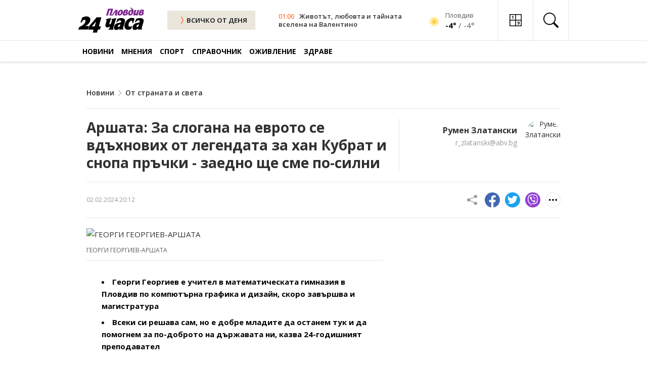

--- FILE ---
content_type: text/html; charset=UTF-8
request_url: https://www.24plovdiv.bg/novini/article/16976188
body_size: 28332
content:
<!doctype html>
<html lang="en">

<head>
    <meta charset="UTF-8">
    <meta http-equiv="X-UA-Compatible" content="IE=edge">
    <meta name="viewport" content="width=device-width, initial-scale=1.0">

    <meta property="fb:pages" content="355720611476000" />

    <!-- CSRF Token -->
    <meta name="csrf-token" content="Te8oWFpK1puKIoBHhrXxPxb0rJweWf5pM3YUSisC">

    
        
    <!-- Google Fonts -->
    <link rel="preconnect" href="https://fonts.googleapis.com">
    <link rel="preconnect" href="https://fonts.gstatic.com" crossorigin>
    <link href="https://fonts.googleapis.com/css2?family=Open+Sans:ital,wght@0,400;0,600;0,700;1,400;1,600;1,700&display=swap"
        rel="stylesheet">

    <!-- Bootstrap Icons -->
    <link rel="stylesheet" href="https://cdn.jsdelivr.net/npm/bootstrap-icons@1.7.1/font/bootstrap-icons.css">

    <!-- Swiper Slider CSS -->
    <link rel="stylesheet" href="https://cdnjs.cloudflare.com/ajax/libs/Swiper/7.4.1/swiper-bundle.css" integrity="sha512-PYSQaQBKTu066xiq+XES4zNfKps3Za9xFsPH97MuEaP53a4kNFed/Q7lW539jALMETHApKj7/CZ1ac9d0NBzZA==" crossorigin="anonymous" referrerpolicy="no-referrer" />

    <!-- Theme CSS -->
    <link rel="stylesheet" href="/css/theme.css?v=45">

    <!-- Bootstap 5 JS -->
    <script src="https://cdn.jsdelivr.net/npm/bootstrap@5.0.2/dist/js/bootstrap.bundle.min.js"
        integrity="sha384-MrcW6ZMFYlzcLA8Nl+NtUVF0sA7MsXsP1UyJoMp4YLEuNSfAP+JcXn/tWtIaxVXM" crossorigin="anonymous"
        defer></script>

    <!-- Swiper Slider JS -->
    <script src="https://cdnjs.cloudflare.com/ajax/libs/Swiper/7.4.1/swiper-bundle.min.js" integrity="sha512-pY1t/ADgTwbfGbw0+mRGd33EroA5YgRUWhQNFpPIAdBzyoSb38FsFrf4wBTcS3GFPdTfgtpRrbGCkdl2C2OXYA==" crossorigin="anonymous" referrerpolicy="no-referrer"></script>

    <!-- Theme JS -->
    <script src="/js/theme.js?v=21" defer></script>

    <title>Аршата: За слогана на еврото се вдъхнових от легендата за хан Кубрат и снопа пръчки - заедно ще сме по-силни</title>
    <meta name="description" lang="bg" content="Георги Георгиев е учител в математическата гимназия в Пловдив по компютърна графика и дизайн, скоро завършва и магистратура
Всеки си решава сам, но е добре младите да останем тук и да помогнем за по-доброто на държавата ни, казва 24-годишният преподавател

&quot;Единството е сила&quot; - това ще е мотото на кампанията за присъединяване на България към" />
    <meta name="keywords" lang="bg" content="24 часа, 168 часа, всичко за жената, вестник, вестници, ежедневник, ежедневници, всекидневник, всекидневници, статия, статии, медиа, медия, медии, печатна медиа, печатна медия, печатни медии, преса, издание, издания, електронно издание, е-издание, е-вестник, абонамент, електронен абонамент, е-абонамент, дигитален вестник, дигитално издание, дигитален абонамент, онлайн вестник, онлайн издание, българия, български, печатна реклама, реклама, прес реклама, принт реклама, принт, рекламна тарифа, обява, публикация, публикации, издателство, издател, печатница, регионален вестник, регионално издание, регионално приложение, таблоид, pdf, чета, читател" />

    
    <meta property="og:url" content="https://www.24plovdiv.bg/novini/article/16976188" />
    <meta property="og:type" content="article" /> 
    <meta property="og:title" content="Аршата: За слогана на еврото се вдъхнових от легендата за хан Кубрат и снопа пръчки - заедно ще сме по-силни" />
    <meta property="og:description" content="Георги Георгиев е учител в математическата гимназия в Пловдив по компютърна графика и дизайн, скоро завършва и магистратура
Всеки си решава сам, но е добре младите да останем тук и да помогнем за по-доброто на държавата ни, казва 24-годишният преподавател

&quot;Единството е сила&quot; - това ще е мотото на кампанията за присъединяване на България към" />
                            
                            <meta property="og:image" content="https://cache2.24chasa.bg/Images/Cache/190/IMAGE_16976190_4000_0.jpg" />
                <meta property="og:image:secure_url" content="https://cache2.24chasa.bg/Images/Cache/190/IMAGE_16976190_4000_0.jpg" />
                <meta property="twitter:image" content="https://cache2.24chasa.bg/Images/Cache/190/IMAGE_16976190_4000_0.jpg" />
                <meta property="og:image:width" content="1000" />
                <meta property="og:image:height" content="526" />
            
                            <meta property="og:image:type" content="image/jpeg" />
                                    <meta property="og:site_name" content="www.24plovdiv.bg" />
    <meta property="og:locale" content="bg_BG" />
    <meta property="og:updated_time" content="1768951195" />

    
    <meta name="twitter:card" content="summary" />
    <meta name="twitter:creator" content="@24plovdiv" />
    <meta name="twitter:site" content="@24plovdiv" />
    <meta name="twitter:url" content="https://www.24plovdiv.bg/novini/article/16976188" />
    <meta name="twitter:title" content="Аршата: За слогана на еврото се вдъхнових от легендата за хан Кубрат и снопа пръчки - заедно ще сме по-силни" />
    <meta name="twitter:description" content="Георги Георгиев е учител в математическата гимназия в Пловдив по компютърна графика и дизайн, скоро завършва и магистратура
Всеки си решава сам, но е добре младите да останем тук и да помогнем за по-доброто на държавата ни, казва 24-годишният преподавател

&quot;Единството е сила&quot; - това ще е мотото на кампанията за присъединяване на България към" />
    
            <link rel="amphtml" href="https://www.24plovdiv.bg/amp/16976188">
        <link rel="canonical" href="https://www.24plovdiv.bg/novini/article/16976188" />

        <script type="application/ld+json">
            {
            "@context": "https://schema.org",
            "@type": "BreadcrumbList",
            "itemListElement": [{
                "@type": "ListItem",
                "position": 1,
                "name": "Новини",
                "item": "https://www.24plovdiv.bg"
            },{
                "@type": "ListItem",
                "position": 2,
                "name": "От страната и света",
                "item": "https://www.24plovdiv.bg/novini/7861467"
            },{
                "@type": "ListItem",
                "position": 3,
                "name": "Аршата: За слогана на еврото се вдъхнових от легендата за хан Кубрат и снопа пръчки - заедно ще сме по-силни"
            }]
            }
            </script>

    
    <script type="application/ld+json">
        {
            "@context":"https://schema.org",
            "@type":"Organization",
            "name":"24 часа Пловдив",
            "url":"https://www.24plovdiv.bg",
            "logo":"https://www.24plovdiv.bg/images/logo.svg",
            "sameAs":[
                "https://www.facebook.com/24chasaPlovdiv"
                
            ]
            
        }
    </script>

    <script type="application/ld+json">
        {
            "@context": "https://schema.org",
            "@type": "WebSite",
            "url" : "https://www.24plovdiv.bg",
            "potentialAction": {
                "@type": "SearchAction",
                "target": "https://www.24plovdiv.bg/search?q={search_term_string}",
                "query-input": "required name=search_term_string"
            }
        }
    </script>

    
    <link rel="icon" href="https://www.24plovdiv.bg/images/24_favn/16x16.png" sizes="16x16" />
    <link rel="icon" href="https://www.24plovdiv.bg/images/24_favn/32x32.png" sizes="32x32" />
    <link rel="icon" href="https://www.24plovdiv.bg/images/24_favn/57x57.png" sizes="57x57" />
    <link rel="icon" href="https://www.24plovdiv.bg/images/24_favn/76x76.png" sizes="76x76" />
    <link rel="icon" href="https://www.24plovdiv.bg/images/24_favn/96x96.png" sizes="96x96" />
    <link rel="icon" href="https://www.24plovdiv.bg/images/24_favn/128x128.png" sizes="128x128" />
    <link rel="icon" href="https://www.24plovdiv.bg/images/24_favn/192x192.png" sizes="192x192" />
    <link rel="icon" href="https://www.24plovdiv.bg/images/24_favn/228x228.png" sizes="228x228" />
    <link rel="apple-touch-icon" href="https://www.24plovdiv.bg/images/24_favn/120x120.png" sizes="120x120" />
    <link rel="apple-touch-icon" href="https://www.24plovdiv.bg/images/24_favn/152x152.png" sizes="152x152" />
    <link rel="apple-touch-icon" href="https://www.24plovdiv.bg/images/24_favn/167x167.png" sizes="167x167" />
    <link rel="apple-touch-icon" href="https://www.24plovdiv.bg/images/24_favn/180x180.png" sizes="180x180" />
    <link rel="alternate" title="Новини от 24plovdiv.bg" href="/rss" type="application/rss+xml" />
    <link href="https://www.24plovdiv.bg/images/www.24plovdiv.bg.ico" rel="shortcut icon" />

    <script>
(function(){/*

 Copyright The Closure Library Authors.
 SPDX-License-Identifier: Apache-2.0
*/
'use strict';var g=function(a){var b=0;return function(){return b<a.length?{done:!1,value:a[b++]}:{done:!0}}},l=this||self,m=/^[\w+/_-]+[=]{0,2}$/,p=null,q=function(){},r=function(a){var b=typeof a;if("object"==b)if(a){if(a instanceof Array)return"array";if(a instanceof Object)return b;var c=Object.prototype.toString.call(a);if("[object Window]"==c)return"object";if("[object Array]"==c||"number"==typeof a.length&&"undefined"!=typeof a.splice&&"undefined"!=typeof a.propertyIsEnumerable&&!a.propertyIsEnumerable("splice"))return"array";
if("[object Function]"==c||"undefined"!=typeof a.call&&"undefined"!=typeof a.propertyIsEnumerable&&!a.propertyIsEnumerable("call"))return"function"}else return"null";else if("function"==b&&"undefined"==typeof a.call)return"object";return b},u=function(a,b){function c(){}c.prototype=b.prototype;a.prototype=new c;a.prototype.constructor=a};var v=function(a,b){Object.defineProperty(l,a,{configurable:!1,get:function(){return b},set:q})};var y=function(a,b){this.b=a===w&&b||"";this.a=x},x={},w={};var aa=function(a,b){a.src=b instanceof y&&b.constructor===y&&b.a===x?b.b:"type_error:TrustedResourceUrl";if(null===p)b:{b=l.document;if((b=b.querySelector&&b.querySelector("script[nonce]"))&&(b=b.nonce||b.getAttribute("nonce"))&&m.test(b)){p=b;break b}p=""}b=p;b&&a.setAttribute("nonce",b)};var z=function(){return Math.floor(2147483648*Math.random()).toString(36)+Math.abs(Math.floor(2147483648*Math.random())^+new Date).toString(36)};var A=function(a,b){b=String(b);"application/xhtml+xml"===a.contentType&&(b=b.toLowerCase());return a.createElement(b)},B=function(a){this.a=a||l.document||document};B.prototype.appendChild=function(a,b){a.appendChild(b)};var C=function(a,b,c,d,e,f){try{var k=a.a,h=A(a.a,"SCRIPT");h.async=!0;aa(h,b);k.head.appendChild(h);h.addEventListener("load",function(){e();d&&k.head.removeChild(h)});h.addEventListener("error",function(){0<c?C(a,b,c-1,d,e,f):(d&&k.head.removeChild(h),f())})}catch(n){f()}};var ba=l.atob("aHR0cHM6Ly93d3cuZ3N0YXRpYy5jb20vaW1hZ2VzL2ljb25zL21hdGVyaWFsL3N5c3RlbS8xeC93YXJuaW5nX2FtYmVyXzI0ZHAucG5n"),ca=l.atob("WW91IGFyZSBzZWVpbmcgdGhpcyBtZXNzYWdlIGJlY2F1c2UgYWQgb3Igc2NyaXB0IGJsb2NraW5nIHNvZnR3YXJlIGlzIGludGVyZmVyaW5nIHdpdGggdGhpcyBwYWdlLg=="),da=l.atob("RGlzYWJsZSBhbnkgYWQgb3Igc2NyaXB0IGJsb2NraW5nIHNvZnR3YXJlLCB0aGVuIHJlbG9hZCB0aGlzIHBhZ2Uu"),ea=function(a,b,c){this.b=a;this.f=new B(this.b);this.a=null;this.c=[];this.g=!1;this.i=b;this.h=c},F=function(a){if(a.b.body&&!a.g){var b=
function(){D(a);l.setTimeout(function(){return E(a,3)},50)};C(a.f,a.i,2,!0,function(){l[a.h]||b()},b);a.g=!0}},D=function(a){for(var b=G(1,5),c=0;c<b;c++){var d=H(a);a.b.body.appendChild(d);a.c.push(d)}b=H(a);b.style.bottom="0";b.style.left="0";b.style.position="fixed";b.style.width=G(100,110).toString()+"%";b.style.zIndex=G(2147483544,2147483644).toString();b.style["background-color"]=I(249,259,242,252,219,229);b.style["box-shadow"]="0 0 12px #888";b.style.color=I(0,10,0,10,0,10);b.style.display=
"flex";b.style["justify-content"]="center";b.style["font-family"]="Roboto, Arial";c=H(a);c.style.width=G(80,85).toString()+"%";c.style.maxWidth=G(750,775).toString()+"px";c.style.margin="24px";c.style.display="flex";c.style["align-items"]="flex-start";c.style["justify-content"]="center";d=A(a.f.a,"IMG");d.className=z();d.src=ba;d.style.height="24px";d.style.width="24px";d.style["padding-right"]="16px";var e=H(a),f=H(a);f.style["font-weight"]="bold";f.textContent=ca;var k=H(a);k.textContent=da;J(a,
e,f);J(a,e,k);J(a,c,d);J(a,c,e);J(a,b,c);a.a=b;a.b.body.appendChild(a.a);b=G(1,5);for(c=0;c<b;c++)d=H(a),a.b.body.appendChild(d),a.c.push(d)},J=function(a,b,c){for(var d=G(1,5),e=0;e<d;e++){var f=H(a);b.appendChild(f)}b.appendChild(c);c=G(1,5);for(d=0;d<c;d++)e=H(a),b.appendChild(e)},G=function(a,b){return Math.floor(a+Math.random()*(b-a))},I=function(a,b,c,d,e,f){return"rgb("+G(Math.max(a,0),Math.min(b,255)).toString()+","+G(Math.max(c,0),Math.min(d,255)).toString()+","+G(Math.max(e,0),Math.min(f,
255)).toString()+")"},H=function(a){a=A(a.f.a,"DIV");a.className=z();return a},E=function(a,b){0>=b||null!=a.a&&0!=a.a.offsetHeight&&0!=a.a.offsetWidth||(fa(a),D(a),l.setTimeout(function(){return E(a,b-1)},50))},fa=function(a){var b=a.c;var c="undefined"!=typeof Symbol&&Symbol.iterator&&b[Symbol.iterator];b=c?c.call(b):{next:g(b)};for(c=b.next();!c.done;c=b.next())(c=c.value)&&c.parentNode&&c.parentNode.removeChild(c);a.c=[];(b=a.a)&&b.parentNode&&b.parentNode.removeChild(b);a.a=null};var ia=function(a,b,c,d,e){var f=ha(c),k=function(n){n.appendChild(f);l.setTimeout(function(){f?(0!==f.offsetHeight&&0!==f.offsetWidth?b():a(),f.parentNode&&f.parentNode.removeChild(f)):a()},d)},h=function(n){document.body?k(document.body):0<n?l.setTimeout(function(){h(n-1)},e):b()};h(3)},ha=function(a){var b=document.createElement("div");b.className=a;b.style.width="1px";b.style.height="1px";b.style.position="absolute";b.style.left="-10000px";b.style.top="-10000px";b.style.zIndex="-10000";return b};var K={},L=null;var M=function(){},N="function"==typeof Uint8Array,O=function(a,b){a.b=null;b||(b=[]);a.j=void 0;a.f=-1;a.a=b;a:{if(b=a.a.length){--b;var c=a.a[b];if(!(null===c||"object"!=typeof c||Array.isArray(c)||N&&c instanceof Uint8Array)){a.g=b-a.f;a.c=c;break a}}a.g=Number.MAX_VALUE}a.i={}},P=[],Q=function(a,b){if(b<a.g){b+=a.f;var c=a.a[b];return c===P?a.a[b]=[]:c}if(a.c)return c=a.c[b],c===P?a.c[b]=[]:c},R=function(a,b,c){a.b||(a.b={});if(!a.b[c]){var d=Q(a,c);d&&(a.b[c]=new b(d))}return a.b[c]};
M.prototype.h=N?function(){var a=Uint8Array.prototype.toJSON;Uint8Array.prototype.toJSON=function(){var b;void 0===b&&(b=0);if(!L){L={};for(var c="ABCDEFGHIJKLMNOPQRSTUVWXYZabcdefghijklmnopqrstuvwxyz0123456789".split(""),d=["+/=","+/","-_=","-_.","-_"],e=0;5>e;e++){var f=c.concat(d[e].split(""));K[e]=f;for(var k=0;k<f.length;k++){var h=f[k];void 0===L[h]&&(L[h]=k)}}}b=K[b];c=[];for(d=0;d<this.length;d+=3){var n=this[d],t=(e=d+1<this.length)?this[d+1]:0;h=(f=d+2<this.length)?this[d+2]:0;k=n>>2;n=(n&
3)<<4|t>>4;t=(t&15)<<2|h>>6;h&=63;f||(h=64,e||(t=64));c.push(b[k],b[n],b[t]||"",b[h]||"")}return c.join("")};try{return JSON.stringify(this.a&&this.a,S)}finally{Uint8Array.prototype.toJSON=a}}:function(){return JSON.stringify(this.a&&this.a,S)};var S=function(a,b){return"number"!==typeof b||!isNaN(b)&&Infinity!==b&&-Infinity!==b?b:String(b)};M.prototype.toString=function(){return this.a.toString()};var T=function(a){O(this,a)};u(T,M);var U=function(a){O(this,a)};u(U,M);var ja=function(a,b){this.c=new B(a);var c=R(b,T,5);c=new y(w,Q(c,4)||"");this.b=new ea(a,c,Q(b,4));this.a=b},ka=function(a,b,c,d){b=new T(b?JSON.parse(b):null);b=new y(w,Q(b,4)||"");C(a.c,b,3,!1,c,function(){ia(function(){F(a.b);d(!1)},function(){d(!0)},Q(a.a,2),Q(a.a,3),Q(a.a,1))})};var la=function(a,b){V(a,"internal_api_load_with_sb",function(c,d,e){ka(b,c,d,e)});V(a,"internal_api_sb",function(){F(b.b)})},V=function(a,b,c){a=l.btoa(a+b);v(a,c)},W=function(a,b,c){for(var d=[],e=2;e<arguments.length;++e)d[e-2]=arguments[e];e=l.btoa(a+b);e=l[e];if("function"==r(e))e.apply(null,d);else throw Error("API not exported.");};var X=function(a){O(this,a)};u(X,M);var Y=function(a){this.h=window;this.a=a;this.b=Q(this.a,1);this.f=R(this.a,T,2);this.g=R(this.a,U,3);this.c=!1};Y.prototype.start=function(){ma();var a=new ja(this.h.document,this.g);la(this.b,a);na(this)};
var ma=function(){var a=function(){if(!l.frames.googlefcPresent)if(document.body){var b=document.createElement("iframe");b.style.display="none";b.style.width="0px";b.style.height="0px";b.style.border="none";b.style.zIndex="-1000";b.style.left="-1000px";b.style.top="-1000px";b.name="googlefcPresent";document.body.appendChild(b)}else l.setTimeout(a,5)};a()},na=function(a){var b=Date.now();W(a.b,"internal_api_load_with_sb",a.f.h(),function(){var c;var d=a.b,e=l[l.btoa(d+"loader_js")];if(e){e=l.atob(e);
e=parseInt(e,10);d=l.btoa(d+"loader_js").split(".");var f=l;d[0]in f||"undefined"==typeof f.execScript||f.execScript("var "+d[0]);for(;d.length&&(c=d.shift());)d.length?f[c]&&f[c]!==Object.prototype[c]?f=f[c]:f=f[c]={}:f[c]=null;c=Math.abs(b-e);c=1728E5>c?0:c}else c=-1;0!=c&&(W(a.b,"internal_api_sb"),Z(a,Q(a.a,6)))},function(c){Z(a,c?Q(a.a,4):Q(a.a,5))})},Z=function(a,b){a.c||(a.c=!0,a=new l.XMLHttpRequest,a.open("GET",b,!0),a.send())};(function(a,b){l[a]=function(c){for(var d=[],e=0;e<arguments.length;++e)d[e-0]=arguments[e];l[a]=q;b.apply(null,d)}})("__d3lUW8vwsKlB__",function(a){"function"==typeof window.atob&&(a=window.atob(a),a=new X(a?JSON.parse(a):null),(new Y(a)).start())});}).call(this);

window.__d3lUW8vwsKlB__("[base64]");
</script>    <!-- (C)2000-2023 Gemius SA - gemiusPrism  / 24plovdiv.bg/Home Page -->
<script type="text/javascript">
<!--//--><![CDATA[//><!--
var pp_gemius_identifier = 'ndqazzMnd7XPxvF88G8kKbPWrhwywWb7uXzGAKhgr2X.F7';
// lines below shouldn't be edited
function gemius_pending(i) { window[i] = window[i] || function() {var x = window[i+'_pdata'] = window[i+'_pdata'] || []; x[x.length]=arguments;};};
gemius_pending('gemius_hit'); gemius_pending('gemius_event'); gemius_pending('gemius_init'); gemius_pending('pp_gemius_hit'); gemius_pending('pp_gemius_event'); gemius_pending('pp_gemius_init');
(function(d,t) {try {var gt=d.createElement(t),s=d.getElementsByTagName(t)[0],l='http'+((location.protocol=='https:')?'s':''); gt.setAttribute('async','async');
gt.setAttribute('defer','defer'); gt.src=l+'://gabg.hit.gemius.pl/xgemius.js'; s.parentNode.insertBefore(gt,s);} catch (e) {}})(document,'script');
//--><!]]>
</script>    <!-- Google tag (gtag.js) -->
<script async src="https://www.googletagmanager.com/gtag/js?id=G-W005HVEVTF"></script>
<script>
  window.dataLayer = window.dataLayer || [];
  function gtag(){dataLayer.push(arguments);}
  gtag('js', new Date());

  gtag('config', 'G-W005HVEVTF');
</script>
    <script type="text/javascript" src="//vbbg.adocean.pl/files/js/ado.js"></script>
<script type="text/javascript">
/* (c)AdOcean 2003-2023 */
        if(typeof ado!=="object"){ado={};ado.config=ado.preview=ado.placement=ado.master=ado.slave=function(){};}
        ado.config({mode: "old", xml: false, consent: true, characterEncoding: true});
        ado.preview({enabled: true});
</script>
<script type="text/javascript">
    var articleId = 16976188;
    var pageContent = 7861467;
    var Content = 7749306;
</script>

    
    
                <!-- start master -->
<script type="text/javascript">
/* (c)AdOcean 2003-2023, MASTER: vgb_bg.new.24plovdiv.bg.Article */
ado.master({id: 'WFlBHU4KvIX7m5cjyncjt5ii7HI42FB1tc08aAlY3BL.77', server: 'vbbg.adocean.pl', vars: { articleId, pageContent, Content } });
</script>
<!--  end master  -->        
    <script async src="//pahtzc.tech/c/24plovdiv.bg.js"></script>
</head>

<body>
        <header class="header">
        <div class="header-desktop">
            <div class="header-top">
                <div class="container">
                        <div class="logo">
                            <a href="https://www.24plovdiv.bg" title="24 Пловдив" class="logo-link">
                                                                    <img src="/images/logo.svg" alt="24 Пловдив" class="logo-image" width="130">
                                                            </a>
                        </div>
                        <div class="color-scheme-1">
                            <a href="https://www.24plovdiv.bg/calendar/dnes" title="ВСИЧКИ НОВИНИ" class="btn-all header-btn-all">
                                <i class="bi bi-chevron-compact-right icon-right"></i>
                                ВСИЧКО ОТ ДЕНЯ
                            </a>
                        </div>
                        
                        
                                                        <div class="header-news">
                                <div class="meta">
                                    <time class="time" datetime="">01:00</time>
                                </div>
                                <h3 class="title">
                                    <a href="https://www.24plovdiv.bg/ozhivlenie/article/22130046" title="Животът, любовта и тайната вселена на Валентино">
                                                                                    Животът, любовта и тайната вселена на Валентино
                                                                            </a>
                                </h3>
                            </div>
                        
                        <div class="header-weather-widget">
                                                                                        <span class="weather-icon">
                                    <a href="/spravochnik/14015122">
                                        <img src="/images/weather/icons/01n.png" alt="Времето"  width="24px" height="24px" />
                                    </a>
                                </span>
                                <span class="weather-information">
                                    <a href="/spravochnik/14015122">
                                        <span class="location">Пловдив</span>
                                    </a>

                                    <a href="/spravochnik/14015122">
                                        <span class="temperature">
                                            <span class="highest">-4°</span>&nbsp;/&nbsp;<span class="lowest">-4°</span>
                                        </span>
                                    </a>
                                </span>
                                                    </div>
                        <div class="header-icons">
                            

                            <a href="/#sudoku" title="Судоку" class="header-icon">
                                <svg
                                    xmlns:dc="http://purl.org/dc/elements/1.1/"
                                    xmlns:cc="http://creativecommons.org/ns#"
                                    xmlns:rdf="http://www.w3.org/1999/02/22-rdf-syntax-ns#"
                                    xmlns:svg="http://www.w3.org/2000/svg"
                                    xmlns="http://www.w3.org/2000/svg"
                                    xmlns:sodipodi="http://sodipodi.sourceforge.net/DTD/sodipodi-0.dtd"
                                    xmlns:inkscape="http://www.inkscape.org/namespaces/inkscape"
                                    width="24"
                                    height="24"
                                    viewBox="0 0 98 98"
                                    version="1.1"
                                    id="svg10"
                                    sodipodi:docname="sudoku-icon.svg"
                                    inkscape:version="0.92.4 (5da689c313, 2019-01-14)">
                                    <metadata
                                        id="metadata16">
                                        <rdf:RDF>
                                        <cc:Work
                                            rdf:about="">
                                            <dc:format>image/svg+xml</dc:format>
                                            <dc:type
                                            rdf:resource="http://purl.org/dc/dcmitype/StillImage" />
                                        </cc:Work>
                                        </rdf:RDF>
                                    </metadata>
                                    <defs
                                        id="defs14" />
                                    <sodipodi:namedview
                                        pagecolor="#ffffff"
                                        bordercolor="#666666"
                                        borderopacity="1"
                                        objecttolerance="10"
                                        gridtolerance="10"
                                        guidetolerance="10"
                                        inkscape:pageopacity="0"
                                        inkscape:pageshadow="2"
                                        inkscape:window-width="1920"
                                        inkscape:window-height="1017"
                                        id="namedview12"
                                        showgrid="false"
                                        inkscape:zoom="3.4056571"
                                        inkscape:cx="26.174119"
                                        inkscape:cy="57.969837"
                                        inkscape:window-x="-8"
                                        inkscape:window-y="-8"
                                        inkscape:window-maximized="1"
                                        inkscape:current-layer="Group_126" />
                                    <g
                                        id="Group_126"
                                        data-name="Group 126"
                                        transform="translate(-2491 -6702)">
                                        <path
                                        id="border-all"
                                        d="M0,0H98V98H0ZM6.125,6.125V45.938H45.938V6.125Zm45.937,0V45.938H91.875V6.125ZM91.875,52.062H52.062V91.875H91.875ZM45.938,91.875V52.062H6.125V91.875Z"
                                        transform="translate(2491 6702)" />
                                        <g
                                        aria-label="1"
                                        transform="translate(2507 6704)"
                                        style="font-weight:700;font-size:35px;font-family:OpenSans-Bold, 'Open Sans'"
                                        id="_1">
                                        <path
                                            d="M 14.458008,37 H 9.1772461 V 22.541992 l 0.05127,-2.375488 0.085449,-2.597656 Q 7.9980469,18.884766 7.4853516,19.294922 L 4.6142578,21.602051 2.0678711,18.42334 10.117188,12.014648 h 4.34082 z"
                                            style=""
                                            id="path828" />
                                        </g>
                                        <g
                                        aria-label="9"
                                        transform="translate(2554 6750)"
                                        style="font-weight:700;font-size:35px;font-family:OpenSans-Bold, 'Open Sans'"
                                        id="_9">
                                        <path
                                            d="m 18.764648,22.678711 q 0,7.382812 -3.110351,11.022949 -3.110352,3.640137 -9.416504,3.640137 -2.2216797,0 -3.3666992,-0.239258 v -4.238281 q 1.4355468,0.358887 3.0078124,0.358887 2.6489258,0 4.3579098,-0.769043 1.708985,-0.786133 2.614747,-2.443848 0.905761,-1.674805 1.04248,-4.597168 h -0.205078 q -0.991211,1.606445 -2.290039,2.255859 -1.298828,0.649414 -3.2470705,0.649414 -3.2641602,0 -5.144043,-2.084961 -1.8798828,-2.10205 -1.8798828,-5.827636 0,-4.016114 2.2729492,-6.340332 2.2900391,-2.341309 6.2207031,-2.341309 2.768555,0 4.836426,1.298828 2.084961,1.298828 3.195801,3.776856 1.110839,2.460937 1.110839,5.878906 z M 9.7241211,15.962402 q -1.640625,0 -2.5634766,1.12793 -0.9228515,1.12793 -0.9228515,3.24707 0,1.811524 0.8374023,2.871094 0.8374024,1.05957 2.5463867,1.05957 1.606445,0 2.751465,-1.04248 1.145019,-1.05957 1.145019,-2.426758 0,-2.033691 -1.07666,-3.435058 -1.05957,-1.401368 -2.7172849,-1.401368 z"
                                            style=""
                                            id="path831" />
                                        </g>
                                    </g>
                                </svg>
                                <span>Судоку</span>
                            </a>
                            
                            <button class="header-icon icon-search header-search-trigger dropdown-toggle" type="button"
                                id="headerSearchDesktop" data-bs-toggle="dropdown"
                                aria-expanded="false" aria-label="search">
                                <i class="bi bi-search"></i>
                                <span>Търсене</span>
                            </button>
                            <div class="header-search dropdown-menu" aria-labelledby="headerSearchDesktop">
                                <form class="header-search-form" method="GET" action="https://www.24plovdiv.bg/search">
                                    <i class="bi bi-search"></i>
                                    <input class="header-search-form-input" type="search" aria-label="Search" 
                                            placeholder="Търсене по дума…" name="q">
                                    <button class="btn-secondary" type="submit">
                                            Намери
                                    </button>
                                </form>
                                <button type="button" class="header-search-close">
                                    <i class="bi bi-x"></i>
                                </button>
                            </div>
                        </div>
                </div>
            </div>

            <div class="header-bottom">
        <div class="container">
                <div class="navigation">
                    <nav class="navbar">
                        <ul class="static">
                                                            <li class="static active has-dynamic">
                                    <a href="https://www.24plovdiv.bg/novini" title="Новини" class="">Новини</a>
                                    <div class="nav-2">
                                        <ul class="dynamic">
                                                                                                                                                <li class="dynamic active">
                                                        <a href="https://www.24plovdiv.bg/novini/14184281" title="От Пловдив">От Пловдив</a>
                                                    </li>
                                                                                                                                                                                                <li class="dynamic active">
                                                        <a href="https://www.24plovdiv.bg/novini/7865350" title="Регион">Регион</a>
                                                    </li>
                                                                                                                                                                                                <li class="dynamic active">
                                                        <a href="https://www.24plovdiv.bg/novini/8073171" title="Фото с емоция">Фото с емоция</a>
                                                    </li>
                                                                                                                                                                                                <li class="dynamic active">
                                                        <a href="https://www.24plovdiv.bg/novini/7861467" title="От страната и света">От страната и света</a>
                                                    </li>
                                                                                                                                                                                                <li class="dynamic active">
                                                        <a href="https://www.24plovdiv.bg/novini/14185215" title="Просветни">Просветни</a>
                                                    </li>
                                                                                                                                                                                                <li class="dynamic active">
                                                        <a href="https://www.24plovdiv.bg/novini/13610375" title="Техно">Техно</a>
                                                    </li>
                                                                                                                                    </ul>
                                    </div>
                                </li>
                                                            <li class="static active has-dynamic">
                                    <a href="https://www.24plovdiv.bg/mneniya" title="Мнения" class="">Мнения</a>
                                    <div class="nav-2">
                                        <ul class="dynamic">
                                                                                                                                                <li class="dynamic active">
                                                        <a href="https://www.24plovdiv.bg/mneniya/8073176" title="Пловдивски">Пловдивски</a>
                                                    </li>
                                                                                                                                                                                                <li class="dynamic active">
                                                        <a href="https://www.24plovdiv.bg/mneniya/8073183" title="Наши в мрежата">Наши в мрежата</a>
                                                    </li>
                                                                                                                                                                                                <li class="dynamic active">
                                                        <a href="https://www.24plovdiv.bg/mneniya/14014182" title="Анализи">Анализи</a>
                                                    </li>
                                                                                                                                                                                                <li class="dynamic active">
                                                        <a href="https://www.24plovdiv.bg/mneniya/14014220" title="Интервюта">Интервюта</a>
                                                    </li>
                                                                                                                                                                                                <li class="dynamic active">
                                                        <a href="https://www.24plovdiv.bg/mneniya/14015005" title="Анкети">Анкети</a>
                                                    </li>
                                                                                                                                                                                                <li class="dynamic active">
                                                        <a href="https://www.24plovdiv.bg/mneniya/14015013" title="Анимация Карикатура">Анимация Карикатура</a>
                                                    </li>
                                                                                                                                                                                                <li class="dynamic active">
                                                        <a href="https://www.24plovdiv.bg/mneniya/14015024" title="Лични">Лични</a>
                                                    </li>
                                                                                                                                    </ul>
                                    </div>
                                </li>
                                                            <li class="static active has-dynamic">
                                    <a href="https://www.24plovdiv.bg/sport" title="Спорт" class="">Спорт</a>
                                    <div class="nav-2">
                                        <ul class="dynamic">
                                                                                                                                                <li class="dynamic active">
                                                        <a href="https://www.24plovdiv.bg/sport/14015034" title="Футбол">Футбол</a>
                                                    </li>
                                                                                                                                                                                                <li class="dynamic active">
                                                        <a href="https://www.24plovdiv.bg/sport/14015049" title="Волейбол">Волейбол</a>
                                                    </li>
                                                                                                                                                                                                <li class="dynamic active">
                                                        <a href="https://www.24plovdiv.bg/sport/14015054" title="Баскетбол">Баскетбол</a>
                                                    </li>
                                                                                                                                                                                                <li class="dynamic active">
                                                        <a href="https://www.24plovdiv.bg/sport/14015072" title="Тенис">Тенис</a>
                                                    </li>
                                                                                                                                                                                                <li class="dynamic active">
                                                        <a href="https://www.24plovdiv.bg/sport/14015085" title="Други спортове">Други спортове</a>
                                                    </li>
                                                                                                                                    </ul>
                                    </div>
                                </li>
                                                            <li class="static active has-dynamic">
                                    <a href="https://www.24plovdiv.bg/spravochnik" title="Справочник" class="">Справочник</a>
                                    <div class="nav-2">
                                        <ul class="dynamic">
                                                                                                                                                <li class="dynamic active">
                                                        <a href="https://www.24plovdiv.bg/spravochnik/8073222" title="Афиш">Афиш</a>
                                                    </li>
                                                                                                                                                                                                <li class="dynamic active">
                                                        <a href="https://www.24plovdiv.bg/spravochnik/8073307" title="Извън града в уикенда">Извън града в уикенда</a>
                                                    </li>
                                                                                                                                                                                                <li class="dynamic active">
                                                        <a href="https://www.24plovdiv.bg/spravochnik/8073315" title="Хоби">Хоби</a>
                                                    </li>
                                                                                                                                                                                                <li class="dynamic active">
                                                        <a href="https://www.24plovdiv.bg/spravochnik/14015122" title="Времето">Времето</a>
                                                    </li>
                                                                                                                                                                                                <li class="dynamic active">
                                                        <a href="https://www.24plovdiv.bg/spravochnik/14015130" title="Хороскоп">Хороскоп</a>
                                                    </li>
                                                                                                                                                                                                <li class="dynamic active">
                                                        <a href="https://www.24plovdiv.bg/spravochnik/14015144" title="ТВ програма">ТВ програма</a>
                                                    </li>
                                                                                                                                    </ul>
                                    </div>
                                </li>
                                                            <li class="static active has-dynamic">
                                    <a href="https://www.24plovdiv.bg/ozhivlenie" title="Оживление" class="">Оживление</a>
                                    <div class="nav-2">
                                        <ul class="dynamic">
                                                                                                                                                <li class="dynamic active">
                                                        <a href="https://www.24plovdiv.bg/ozhivlenie/14099099" title="Възход и падение">Възход и падение</a>
                                                    </li>
                                                                                                                                                                                                <li class="dynamic active">
                                                        <a href="https://www.24plovdiv.bg/ozhivlenie/14099111" title="Истина или лъжа">Истина или лъжа</a>
                                                    </li>
                                                                                                                                                                                                <li class="dynamic active">
                                                        <a href="https://www.24plovdiv.bg/ozhivlenie/14099119" title="Култура">Култура</a>
                                                    </li>
                                                                                                                                                                                                <li class="dynamic active">
                                                        <a href="https://www.24plovdiv.bg/ozhivlenie/8073361" title="Семейни албуми">Семейни албуми</a>
                                                    </li>
                                                                                                                                                                                                <li class="dynamic active">
                                                        <a href="https://www.24plovdiv.bg/ozhivlenie/8073362" title="Вицът">Вицът</a>
                                                    </li>
                                                                                                                                                                                                <li class="dynamic active">
                                                        <a href="https://www.24plovdiv.bg/ozhivlenie/8074607" title="Новина в снимка">Новина в снимка</a>
                                                    </li>
                                                                                                                                                                                                <li class="dynamic active">
                                                        <a href="https://www.24plovdiv.bg/ozhivlenie/14007271" title="Подкаст">Подкаст</a>
                                                    </li>
                                                                                                                                    </ul>
                                    </div>
                                </li>
                                                            <li class="static active has-dynamic">
                                    <a href="https://www.24plovdiv.bg/zdrave" title="Здраве" class="">Здраве</a>
                                    <div class="nav-2">
                                        <ul class="dynamic">
                                                                                                                                                <li class="dynamic active">
                                                        <a href="https://www.24plovdiv.bg/zdrave/7865349" title="Докторе кажи">Докторе кажи</a>
                                                    </li>
                                                                                                                                                                                                <li class="dynamic active">
                                                        <a href="https://www.24plovdiv.bg/zdrave/8073399" title="Нашите лекари">Нашите лекари</a>
                                                    </li>
                                                                                                                                                                                                <li class="dynamic active">
                                                        <a href="https://www.24plovdiv.bg/zdrave/8073400" title="Болници">Болници</a>
                                                    </li>
                                                                                                                                                                                                <li class="dynamic active">
                                                        <a href="https://www.24plovdiv.bg/zdrave/8073401" title="Пробиви">Пробиви</a>
                                                    </li>
                                                                                                                                                                                                <li class="dynamic active">
                                                        <a href="https://www.24plovdiv.bg/zdrave/14015103" title="Сила за живот">Сила за живот</a>
                                                    </li>
                                                                                                                                    </ul>
                                    </div>
                                </li>
                                                    </ul>
                    </nav>
                </div>
                <div class="useful-links">
                </div>
        </div>
    </div>

            
        </div>
        <div class="header-mobile">
        <div class="header-top">
            <div class="container">
                    <div class="logo">
                        <a href="https://www.24plovdiv.bg" title="24 Пловдив" class="logo-link">
                            
                                                                                        <img src="/images/logo.svg" alt="24 Пловдив" class="logo-image" width="130">
                                                    </a>
                    </div>
                    <div class="header-icons">
                        
                        <button class="header-icon icon-search header-search-trigger dropdown-toggle" type="button"
                            id="headerSearchMobile" data-bs-toggle="dropdown"
                            aria-expanded="false">
                            <i class="bi bi-search"></i>
                            <span class="visually-hidden visually-hidden-focusable">Търсене</span>
                        </button>
                        <div class="header-search dropdown-menu" aria-labelledby="headerSearchMobile">
                            <form class="header-search-form" method="GET" action="https://www.24plovdiv.bg/search">
                                <input class="header-search-form-input" type="search" aria-label="Search" 
                                        placeholder="Търсене по дума…" name="q">
                                <button class="btn-secondary" type="submit">
                                        <i class="bi bi-search"></i>
                                </button>
                            </form>
                            <button type="button" class="header-search-close">
                                <i class="bi bi-x"></i>
                            </button>
                        </div>
                    </div>
            </div>
        </div>
        <div class="header-bottom">
            <div class="container">
                    <div class="navigation-trigger-box">
                        <div class="navigation-trigger">
                            <button type="button" id="burger-menu" class="hamburger nav-toggle">
                                <span class="visually-hidden-focusable">Отвори менюто</span>
                                <i class="bi bi-list"></i>
                            </button>
                            <button type="button" id="burger-menu-x" class="nav-toggle nav-toggle-x">
                                <span class="visually-hidden-focusable">Затвори менюто</span>
                                <i class="bi bi-x"></i>
                            </button>
                        </div>
                        <div class="this-day">
                            <a href="https://www.24plovdiv.bg/calendar/dnes" title="ВСИЧКО ОТ ДЕНЯ" class="this-day-link">
                                ВСИЧКО ОТ ДЕНЯ
                                <!-- <span class="article-number">134</span> -->
                            </a>
                        </div>
                    </div>
                    <div class="useful-links">
                    </div>
                    <div class="navigation">
                        <nav id="menu" class="navbar">
                            <ul class="static">
                                                                    <li class="static active has-dynamic">
                                        <a href="https://www.24plovdiv.bg/novini" title="Новини" class="">Новини</a>
                                        <div class="nav-2">
                                            <ul class="dynamic">
                                                                                                                                                            <li class="dynamic active">
                                                            <a href="https://www.24plovdiv.bg/novini/14184281" title="От Пловдив">От Пловдив</a>
                                                        </li>
                                                                                                                                                                                                                <li class="dynamic active">
                                                            <a href="https://www.24plovdiv.bg/novini/7865350" title="Регион">Регион</a>
                                                        </li>
                                                                                                                                                                                                                <li class="dynamic active">
                                                            <a href="https://www.24plovdiv.bg/novini/8073171" title="Фото с емоция">Фото с емоция</a>
                                                        </li>
                                                                                                                                                                                                                <li class="dynamic active">
                                                            <a href="https://www.24plovdiv.bg/novini/7861467" title="От страната и света">От страната и света</a>
                                                        </li>
                                                                                                                                                                                                                <li class="dynamic active">
                                                            <a href="https://www.24plovdiv.bg/novini/14185215" title="Просветни">Просветни</a>
                                                        </li>
                                                                                                                                                                                                                <li class="dynamic active">
                                                            <a href="https://www.24plovdiv.bg/novini/13610375" title="Техно">Техно</a>
                                                        </li>
                                                                                                                                                </ul>
                                        </div>
                                    </li>
                                                                    <li class="static active has-dynamic">
                                        <a href="https://www.24plovdiv.bg/mneniya" title="Мнения" class="">Мнения</a>
                                        <div class="nav-2">
                                            <ul class="dynamic">
                                                                                                                                                            <li class="dynamic active">
                                                            <a href="https://www.24plovdiv.bg/mneniya/8073176" title="Пловдивски">Пловдивски</a>
                                                        </li>
                                                                                                                                                                                                                <li class="dynamic active">
                                                            <a href="https://www.24plovdiv.bg/mneniya/8073183" title="Наши в мрежата">Наши в мрежата</a>
                                                        </li>
                                                                                                                                                                                                                <li class="dynamic active">
                                                            <a href="https://www.24plovdiv.bg/mneniya/14014182" title="Анализи">Анализи</a>
                                                        </li>
                                                                                                                                                                                                                <li class="dynamic active">
                                                            <a href="https://www.24plovdiv.bg/mneniya/14014220" title="Интервюта">Интервюта</a>
                                                        </li>
                                                                                                                                                                                                                <li class="dynamic active">
                                                            <a href="https://www.24plovdiv.bg/mneniya/14015005" title="Анкети">Анкети</a>
                                                        </li>
                                                                                                                                                                                                                <li class="dynamic active">
                                                            <a href="https://www.24plovdiv.bg/mneniya/14015013" title="Анимация Карикатура">Анимация Карикатура</a>
                                                        </li>
                                                                                                                                                                                                                <li class="dynamic active">
                                                            <a href="https://www.24plovdiv.bg/mneniya/14015024" title="Лични">Лични</a>
                                                        </li>
                                                                                                                                                </ul>
                                        </div>
                                    </li>
                                                                    <li class="static active has-dynamic">
                                        <a href="https://www.24plovdiv.bg/sport" title="Спорт" class="">Спорт</a>
                                        <div class="nav-2">
                                            <ul class="dynamic">
                                                                                                                                                            <li class="dynamic active">
                                                            <a href="https://www.24plovdiv.bg/sport/14015034" title="Футбол">Футбол</a>
                                                        </li>
                                                                                                                                                                                                                <li class="dynamic active">
                                                            <a href="https://www.24plovdiv.bg/sport/14015049" title="Волейбол">Волейбол</a>
                                                        </li>
                                                                                                                                                                                                                <li class="dynamic active">
                                                            <a href="https://www.24plovdiv.bg/sport/14015054" title="Баскетбол">Баскетбол</a>
                                                        </li>
                                                                                                                                                                                                                <li class="dynamic active">
                                                            <a href="https://www.24plovdiv.bg/sport/14015072" title="Тенис">Тенис</a>
                                                        </li>
                                                                                                                                                                                                                <li class="dynamic active">
                                                            <a href="https://www.24plovdiv.bg/sport/14015085" title="Други спортове">Други спортове</a>
                                                        </li>
                                                                                                                                                </ul>
                                        </div>
                                    </li>
                                                                    <li class="static active has-dynamic">
                                        <a href="https://www.24plovdiv.bg/spravochnik" title="Справочник" class="">Справочник</a>
                                        <div class="nav-2">
                                            <ul class="dynamic">
                                                                                                                                                            <li class="dynamic active">
                                                            <a href="https://www.24plovdiv.bg/spravochnik/8073222" title="Афиш">Афиш</a>
                                                        </li>
                                                                                                                                                                                                                <li class="dynamic active">
                                                            <a href="https://www.24plovdiv.bg/spravochnik/8073307" title="Извън града в уикенда">Извън града в уикенда</a>
                                                        </li>
                                                                                                                                                                                                                <li class="dynamic active">
                                                            <a href="https://www.24plovdiv.bg/spravochnik/8073315" title="Хоби">Хоби</a>
                                                        </li>
                                                                                                                                                                                                                <li class="dynamic active">
                                                            <a href="https://www.24plovdiv.bg/spravochnik/14015122" title="Времето">Времето</a>
                                                        </li>
                                                                                                                                                                                                                <li class="dynamic active">
                                                            <a href="https://www.24plovdiv.bg/spravochnik/14015130" title="Хороскоп">Хороскоп</a>
                                                        </li>
                                                                                                                                                                                                                <li class="dynamic active">
                                                            <a href="https://www.24plovdiv.bg/spravochnik/14015144" title="ТВ програма">ТВ програма</a>
                                                        </li>
                                                                                                                                                </ul>
                                        </div>
                                    </li>
                                                                    <li class="static active has-dynamic">
                                        <a href="https://www.24plovdiv.bg/ozhivlenie" title="Оживление" class="">Оживление</a>
                                        <div class="nav-2">
                                            <ul class="dynamic">
                                                                                                                                                            <li class="dynamic active">
                                                            <a href="https://www.24plovdiv.bg/ozhivlenie/14099099" title="Възход и падение">Възход и падение</a>
                                                        </li>
                                                                                                                                                                                                                <li class="dynamic active">
                                                            <a href="https://www.24plovdiv.bg/ozhivlenie/14099111" title="Истина или лъжа">Истина или лъжа</a>
                                                        </li>
                                                                                                                                                                                                                <li class="dynamic active">
                                                            <a href="https://www.24plovdiv.bg/ozhivlenie/14099119" title="Култура">Култура</a>
                                                        </li>
                                                                                                                                                                                                                <li class="dynamic active">
                                                            <a href="https://www.24plovdiv.bg/ozhivlenie/8073361" title="Семейни албуми">Семейни албуми</a>
                                                        </li>
                                                                                                                                                                                                                <li class="dynamic active">
                                                            <a href="https://www.24plovdiv.bg/ozhivlenie/8073362" title="Вицът">Вицът</a>
                                                        </li>
                                                                                                                                                                                                                <li class="dynamic active">
                                                            <a href="https://www.24plovdiv.bg/ozhivlenie/8074607" title="Новина в снимка">Новина в снимка</a>
                                                        </li>
                                                                                                                                                                                                                <li class="dynamic active">
                                                            <a href="https://www.24plovdiv.bg/ozhivlenie/14007271" title="Подкаст">Подкаст</a>
                                                        </li>
                                                                                                                                                </ul>
                                        </div>
                                    </li>
                                                                    <li class="static active has-dynamic">
                                        <a href="https://www.24plovdiv.bg/zdrave" title="Здраве" class="">Здраве</a>
                                        <div class="nav-2">
                                            <ul class="dynamic">
                                                                                                                                                            <li class="dynamic active">
                                                            <a href="https://www.24plovdiv.bg/zdrave/7865349" title="Докторе кажи">Докторе кажи</a>
                                                        </li>
                                                                                                                                                                                                                <li class="dynamic active">
                                                            <a href="https://www.24plovdiv.bg/zdrave/8073399" title="Нашите лекари">Нашите лекари</a>
                                                        </li>
                                                                                                                                                                                                                <li class="dynamic active">
                                                            <a href="https://www.24plovdiv.bg/zdrave/8073400" title="Болници">Болници</a>
                                                        </li>
                                                                                                                                                                                                                <li class="dynamic active">
                                                            <a href="https://www.24plovdiv.bg/zdrave/8073401" title="Пробиви">Пробиви</a>
                                                        </li>
                                                                                                                                                                                                                <li class="dynamic active">
                                                            <a href="https://www.24plovdiv.bg/zdrave/14015103" title="Сила за живот">Сила за живот</a>
                                                        </li>
                                                                                                                                                </ul>
                                        </div>
                                    </li>
                                
                                
                            </ul>
                        </nav>
                    </div>
            </div>
        </div>
    </div>

        
    </header>

    <main class="main">
        <div class="container">

                 <div id="fb-root"></div>
     <script async defer src="https://connect.facebook.net/bg_BG/sdk.js#xfbml=1&version=v3.2"></script>

          <section class="ad horizontal">
    <!-- start slave -->
    <div id="adoceanvbbguaoljrrhkq"></div>
    <script type="text/javascript">
    /* (c)AdOcean 2003-2023, vgb_bg.new.24plovdiv.bg.Article.B1 */
    ado.slave('adoceanvbbguaoljrrhkq', {myMaster: 'WFlBHU4KvIX7m5cjyncjt5ii7HI42FB1tc08aAlY3BL.77' });
    </script>
    <!--  end slave  -->
</section>
     <div class="container has-ad-banner">
          <section class="breadcrumbs-container">
               <ul class="breadcrumbs">
                                             <li><a href="https://www.24plovdiv.bg/novini" title="Новини">Новини</a></li>
                                        <li><a href="https://www.24plovdiv.bg/novini/7861467" title="От страната и света">От страната и света</a></li>
               </ul>
          </section>

          <div itemscope itemtype="http://schema.org/Article">

               <span style="display:none;">
                    <span itemprop="mainEntityOfPage">https://www.24plovdiv.bg/novini/article/16976188</span>
                    <span itemprop="author" content="Румен Златански"></span>
                    <span itemprop="publisher" itemscope itemtype="http://schema.org/Organization">
                         <span itemprop="name">www.24plovdiv.bg</span>
                         <span itemprop="logo" itemscope itemtype="http://schema.org/ImageObject">
                              <meta itemprop="url" content="https://www.24plovdiv.bg/images/logo.svg">
                         </span>					
                    </span>
                    <span itemprop="datePublished" content="2024-02-02T20:12"></span>
                    <span itemprop="dateModified" content="2024-02-02T20:12"></span>
               </span>

               <section class="has-sidebar mt-2">
                    <div class="article-title">
                         <h1 class="title" itemprop="headline">
                              Аршата: За слогана на еврото се вдъхнових от легендата за хан Кубрат и снопа пръчки - заедно ще сме по-силни
                              
                                                       </h1>
                                             </div>
                    <div class="article-author  ">
                                                  <div class="author">
                              <figure class="avatar ratio ratio-1-1">
                                   <a href="https://www.24plovdiv.bg/authors/9549270" title="Румен Златански">
                                        <img src="https://cache2.24chasa.bg/Images/Cache/270/Author_9549270_108_73846.jpg" alt="Румен Златански" width="70" height="70">
                                   </a>
                              </figure>
                              <div class="content">
                                   <h2 class="title" itemscope itemprop="author" itemtype="http://schema.org/Person">
                                        <meta itemprop="url" content="https://www.24plovdiv.bg/authors/9549270">
                                        <a href="https://www.24plovdiv.bg/authors/9549270" title="Румен Златански" itemprop="name" content="Румен Златански">Румен Златански</a>
                                   </h2>
                                   
                                   <p class="description"><a href="/cdn-cgi/l/email-protection" class="__cf_email__" data-cfemail="4a381530262b3e2b243921230a2b283c64282d">[email&#160;protected]</a></p>
                                   
                              </div>
                         </div>
                                             </div>
               </section>
               <section class="article-meta mt-2 mb-2">
                    <div class="meta-data">
                         <time class="date" datetime="2024-02-02- 20:12">02.02.2024 20:12</time>
                         
                    </div>
                    <div class="socials-share socials-share-desktop">
                         <span class="social-link share-icon">
                              <span class="visually-hidden-focusable">Сподели в</span>
                              <i class="bi bi-share-fill"></i>
                         </span>
                         <a href="https://www.facebook.com/share.php?u=https://www.24plovdiv.bg/novini/article/16976188" target="_blank" class="social-link link-facebook" rel="nofollow">
                              <span class="visually-hidden-focusable">Facebook</span>
                              <svg xmlns="http://www.w3.org/2000/svg" width="30" height="30" viewBox="0 0 30 30"
                                   fill="currentColor">
                                   <path d="M30,15.091A15,15,0,1,0,12.653,30V19.453H8.847V15.093h3.81V11.765c0-3.781,2.24-5.87,5.666-5.87a22.941,22.941,0,0,1,3.358.294V9.9H19.788a2.175,2.175,0,0,0-2.443,2.358v2.831H21.5l-.664,4.361h-3.5V30A15.067,15.067,0,0,0,30,15.091Z"
                                        transform="translate(0.002 0.001)" />
                              </svg>
                         </a>
                         <a href="https://twitter.com/share?text=Аршата: За слогана на еврото се вдъхнових от легендата за хан Кубрат и снопа пръчки - заедно ще сме по-силни&url=https://www.24plovdiv.bg/novini/article/16976188" target="_blank" class="social-link link-twitter" rel="nofollow">
                              <span class="visually-hidden-focusable">Twitter</span>
                              <svg xmlns="http://www.w3.org/2000/svg" width="20" height="16.251" viewBox="0 0 20 16.251"
                                   fill="currentColor">
                                   <path d="M6.282,18.25A11.6,11.6,0,0,0,17.959,6.583c0-.175,0-.352-.007-.527A8.356,8.356,0,0,0,20,3.928a8.322,8.322,0,0,1-2.361.648A4.126,4.126,0,0,0,19.448,2.3a8.166,8.166,0,0,1-2.609.991A4.107,4.107,0,0,0,9.844,7.038,11.656,11.656,0,0,1,1.385,2.751,4.111,4.111,0,0,0,2.657,8.229,4.154,4.154,0,0,1,.8,7.719v.056A4.11,4.11,0,0,0,4.09,11.8a4,4,0,0,1-1.081.144,4.037,4.037,0,0,1-.767-.071,4.1,4.1,0,0,0,3.834,2.846,8.235,8.235,0,0,1-5.1,1.759A7.9,7.9,0,0,1,0,16.419,11.68,11.68,0,0,0,6.282,18.25Z"
                                        transform="translate(0 -1.999)" />
                              </svg>
                         </a>
                         <a href='viber://forward?text="Аршата: За слогана на еврото се вдъхнових от легендата за хан Кубрат и снопа пръчки - заедно ще сме по-силни https://www.24plovdiv.bg/novini/article/16976188"' target="_blank" class="social-link link-viber" rel="nofollow">
                              <span class="visually-hidden-focusable">Viber</span>
                              <svg xmlns="http://www.w3.org/2000/svg" width="20" height="21.091" viewBox="0 0 20 21.091"
                                   fill="currentColor">
                                   <path d="M30.934,2.091c-.523-.482-2.64-2.018-7.36-2.039,0,0-5.565-.334-8.275,2.154-1.508,1.508-2.039,3.719-2.1,6.458s-.128,7.871,4.819,9.263h0l0,2.125s-.033.861.535,1.034c.684.214,1.087-.441,1.742-1.145.358-.387.853-.956,1.227-1.388a19.14,19.14,0,0,0,6.281-.461c.684-.222,4.551-.717,5.177-5.849.651-5.3-.313-8.641-2.051-10.153Zm.573,9.766c-.531,4.284-3.666,4.555-4.242,4.741a17.708,17.708,0,0,1-5.4.461s-2.142,2.583-2.809,3.254c-.218.218-.457.2-.453-.235,0-.284.016-3.53.016-3.53h0c-4.193-1.162-3.946-5.532-3.9-7.818s.478-4.16,1.755-5.42c2.294-2.08,7.019-1.771,7.019-1.771,3.991.016,5.9,1.219,6.347,1.623,1.47,1.26,2.22,4.275,1.672,8.695ZM25.781,8.529a.266.266,0,0,1-.531.025,1.274,1.274,0,0,0-1.343-1.4.266.266,0,0,1,.029-.531A1.791,1.791,0,0,1,25.781,8.529Zm.836.465A3.077,3.077,0,0,0,23.5,5.728a.266.266,0,0,1,.037-.531,3.607,3.607,0,0,1,3.616,3.81.266.266,0,0,1-.531-.012Zm1.936.552a.266.266,0,0,1-.531,0,4.856,4.856,0,0,0-4.976-5.206.266.266,0,0,1,0-.531A5.388,5.388,0,0,1,28.553,9.547Zm-.465,4.041V13.6c-.445.783-1.277,1.648-2.134,1.372l-.008-.012a15.832,15.832,0,0,1-4.209-2.327,10.768,10.768,0,0,1-1.746-1.746,13.366,13.366,0,0,1-1.269-1.919,12.307,12.307,0,0,1-1.071-2.294c-.276-.857.585-1.689,1.372-2.134h.008a.75.75,0,0,1,.984.161s.511.61.729.91c.206.28.482.729.626.98a.86.86,0,0,1-.152,1.1l-.494.4a.725.725,0,0,0-.218.577,5.158,5.158,0,0,0,3.472,3.472.725.725,0,0,0,.577-.218l.4-.494a.86.86,0,0,1,1.1-.152,10.672,10.672,0,0,1,1.886,1.355A.736.736,0,0,1,28.088,13.587Z"
                                        transform="translate(-13.19 -0.038)" />
                              </svg>
                         </a>
                         <div class="social-link more-icon">
                              <button class="additional-icons-trigger dropdown-toggle" type="button"
                                   id="additionalSocialShareIconsDesktop" data-bs-toggle="dropdown"
                                   aria-expanded="false">
                                   <span class="visually-hidden-focusable">Повече социални мрежи</span>
                                   <svg xmlns="http://www.w3.org/2000/svg" width="20" height="20" fill="currentColor"
                                        viewBox="0 0 16 16">
                                        <path
                                             d="M3 9.5a1.5 1.5 0 1 1 0-3 1.5 1.5 0 0 1 0 3zm5 0a1.5 1.5 0 1 1 0-3 1.5 1.5 0 0 1 0 3zm5 0a1.5 1.5 0 1 1 0-3 1.5 1.5 0 0 1 0 3z" />
                                   </svg>
                              </button>
                              <div class="additional-icons dropdown-menu"
                                   aria-labelledby="additionalSocialShareIconsDesktop">
                                   <a href="https://www.linkedin.com/sharing/share-offsite/?url=https://www.24plovdiv.bg/novini/article/16976188" target="_blank" class="social-link link-linkedin" rel="nofollow">
                                        <span class="visually-hidden-focusable">LinkedIn</span>
                                        <svg xmlns="http://www.w3.org/2000/svg" width="16" height="16"
                                             fill="currentColor" viewBox="0 0 16 16">
                                             <path
                                                  d="M0 1.146C0 .513.526 0 1.175 0h13.65C15.474 0 16 .513 16 1.146v13.708c0 .633-.526 1.146-1.175 1.146H1.175C.526 16 0 15.487 0 14.854V1.146zm4.943 12.248V6.169H2.542v7.225h2.401zm-1.2-8.212c.837 0 1.358-.554 1.358-1.248-.015-.709-.52-1.248-1.342-1.248-.822 0-1.359.54-1.359 1.248 0 .694.521 1.248 1.327 1.248h.016zm4.908 8.212V9.359c0-.216.016-.432.08-.586.173-.431.568-.878 1.232-.878.869 0 1.216.662 1.216 1.634v3.865h2.401V9.25c0-2.22-1.184-3.252-2.764-3.252-1.274 0-1.845.7-2.165 1.193v.025h-.016a5.54 5.54 0 0 1 .016-.025V6.169h-2.4c.03.678 0 7.225 0 7.225h2.4z" />
                                        </svg>
                                   </a>
                                   <a href="/cdn-cgi/l/email-protection#[base64]" target="_blank" class="social-link link-mail" rel="nofollow">
                                        <span class="visually-hidden-focusable">E-mail</span>
                                        <svg xmlns="http://www.w3.org/2000/svg" width="20" height="20"
                                             fill="currentColor" viewBox="0 0 16 16">
                                             <path
                                                  d="M.05 3.555A2 2 0 0 1 2 2h12a2 2 0 0 1 1.95 1.555L8 8.414.05 3.555ZM0 4.697v7.104l5.803-3.558L0 4.697ZM6.761 8.83l-6.57 4.027A2 2 0 0 0 2 14h12a2 2 0 0 0 1.808-1.144l-6.57-4.027L8 9.586l-1.239-.757Zm3.436-.586L16 11.801V4.697l-5.803 3.546Z" />
                                        </svg>
                                   </a>
                              </div>
                         </div>
                    </div>
                    <div class="socials-share socials-share-mobile">
                         <button class="social-link share-icon dropdown-toggle" type="button"
                              id="SocialShareIconsMobile" data-bs-toggle="dropdown" aria-expanded="false">
                              <span class="visually-hidden-focusable">Сподели в</span>
                              <i class="bi bi-share-fill"></i>
                         </button>
                         <div class="additional-icons dropdown-menu" aria-labelledby="SocialShareIconsMobile">
                              <a href="https://www.facebook.com/share.php?u=https://www.24plovdiv.bg/novini/article/16976188" target="_blank" class="social-link link-facebook" rel="nofollow">
                                   <span class="visually-hidden-focusable">Facebook</span>
                                   <svg xmlns="http://www.w3.org/2000/svg" width="30" height="30" viewBox="0 0 30 30"
                                        fill="currentColor">
                                        <path d="M30,15.091A15,15,0,1,0,12.653,30V19.453H8.847V15.093h3.81V11.765c0-3.781,2.24-5.87,5.666-5.87a22.941,22.941,0,0,1,3.358.294V9.9H19.788a2.175,2.175,0,0,0-2.443,2.358v2.831H21.5l-.664,4.361h-3.5V30A15.067,15.067,0,0,0,30,15.091Z"
                                             transform="translate(0.002 0.001)" />
                                   </svg>
                              </a>
                              <a href="https://twitter.com/share?text=Аршата: За слогана на еврото се вдъхнових от легендата за хан Кубрат и снопа пръчки - заедно ще сме по-силни&url=https://www.24plovdiv.bg/novini/article/16976188" target="_blank" class="social-link link-twitter" rel="nofollow">
                                   <span class="visually-hidden-focusable">Twitter</span>
                                   <svg xmlns="http://www.w3.org/2000/svg" width="20" height="16.251"
                                        viewBox="0 0 20 16.251" fill="currentColor">
                                        <path d="M6.282,18.25A11.6,11.6,0,0,0,17.959,6.583c0-.175,0-.352-.007-.527A8.356,8.356,0,0,0,20,3.928a8.322,8.322,0,0,1-2.361.648A4.126,4.126,0,0,0,19.448,2.3a8.166,8.166,0,0,1-2.609.991A4.107,4.107,0,0,0,9.844,7.038,11.656,11.656,0,0,1,1.385,2.751,4.111,4.111,0,0,0,2.657,8.229,4.154,4.154,0,0,1,.8,7.719v.056A4.11,4.11,0,0,0,4.09,11.8a4,4,0,0,1-1.081.144,4.037,4.037,0,0,1-.767-.071,4.1,4.1,0,0,0,3.834,2.846,8.235,8.235,0,0,1-5.1,1.759A7.9,7.9,0,0,1,0,16.419,11.68,11.68,0,0,0,6.282,18.25Z"
                                             transform="translate(0 -1.999)" />
                                   </svg>
                              </a>
                              <a href='viber://forward?text="Аршата: За слогана на еврото се вдъхнових от легендата за хан Кубрат и снопа пръчки - заедно ще сме по-силни https://www.24plovdiv.bg/novini/article/16976188"' target="_blank" class="social-link link-viber" rel="nofollow">
                                   <span class="visually-hidden-focusable">Viber</span>
                                   <svg xmlns="http://www.w3.org/2000/svg" width="20" height="21.091"
                                        viewBox="0 0 20 21.091" fill="currentColor">
                                        <path d="M30.934,2.091c-.523-.482-2.64-2.018-7.36-2.039,0,0-5.565-.334-8.275,2.154-1.508,1.508-2.039,3.719-2.1,6.458s-.128,7.871,4.819,9.263h0l0,2.125s-.033.861.535,1.034c.684.214,1.087-.441,1.742-1.145.358-.387.853-.956,1.227-1.388a19.14,19.14,0,0,0,6.281-.461c.684-.222,4.551-.717,5.177-5.849.651-5.3-.313-8.641-2.051-10.153Zm.573,9.766c-.531,4.284-3.666,4.555-4.242,4.741a17.708,17.708,0,0,1-5.4.461s-2.142,2.583-2.809,3.254c-.218.218-.457.2-.453-.235,0-.284.016-3.53.016-3.53h0c-4.193-1.162-3.946-5.532-3.9-7.818s.478-4.16,1.755-5.42c2.294-2.08,7.019-1.771,7.019-1.771,3.991.016,5.9,1.219,6.347,1.623,1.47,1.26,2.22,4.275,1.672,8.695ZM25.781,8.529a.266.266,0,0,1-.531.025,1.274,1.274,0,0,0-1.343-1.4.266.266,0,0,1,.029-.531A1.791,1.791,0,0,1,25.781,8.529Zm.836.465A3.077,3.077,0,0,0,23.5,5.728a.266.266,0,0,1,.037-.531,3.607,3.607,0,0,1,3.616,3.81.266.266,0,0,1-.531-.012Zm1.936.552a.266.266,0,0,1-.531,0,4.856,4.856,0,0,0-4.976-5.206.266.266,0,0,1,0-.531A5.388,5.388,0,0,1,28.553,9.547Zm-.465,4.041V13.6c-.445.783-1.277,1.648-2.134,1.372l-.008-.012a15.832,15.832,0,0,1-4.209-2.327,10.768,10.768,0,0,1-1.746-1.746,13.366,13.366,0,0,1-1.269-1.919,12.307,12.307,0,0,1-1.071-2.294c-.276-.857.585-1.689,1.372-2.134h.008a.75.75,0,0,1,.984.161s.511.61.729.91c.206.28.482.729.626.98a.86.86,0,0,1-.152,1.1l-.494.4a.725.725,0,0,0-.218.577,5.158,5.158,0,0,0,3.472,3.472.725.725,0,0,0,.577-.218l.4-.494a.86.86,0,0,1,1.1-.152,10.672,10.672,0,0,1,1.886,1.355A.736.736,0,0,1,28.088,13.587Z"
                                             transform="translate(-13.19 -0.038)" />
                                   </svg>
                              </a>
                              <a href="https://www.linkedin.com/sharing/share-offsite/?url=https://www.24plovdiv.bg/novini/article/16976188" target="_blank" class="social-link link-linkedin" rel="nofollow">
                                   <span class="visually-hidden-focusable">LinkedIn</span>
                                   <svg xmlns="http://www.w3.org/2000/svg" width="16" height="16" fill="currentColor"
                                        viewBox="0 0 16 16">
                                        <path
                                             d="M0 1.146C0 .513.526 0 1.175 0h13.65C15.474 0 16 .513 16 1.146v13.708c0 .633-.526 1.146-1.175 1.146H1.175C.526 16 0 15.487 0 14.854V1.146zm4.943 12.248V6.169H2.542v7.225h2.401zm-1.2-8.212c.837 0 1.358-.554 1.358-1.248-.015-.709-.52-1.248-1.342-1.248-.822 0-1.359.54-1.359 1.248 0 .694.521 1.248 1.327 1.248h.016zm4.908 8.212V9.359c0-.216.016-.432.08-.586.173-.431.568-.878 1.232-.878.869 0 1.216.662 1.216 1.634v3.865h2.401V9.25c0-2.22-1.184-3.252-2.764-3.252-1.274 0-1.845.7-2.165 1.193v.025h-.016a5.54 5.54 0 0 1 .016-.025V6.169h-2.4c.03.678 0 7.225 0 7.225h2.4z" />
                                   </svg>
                              </a>
                              <a href="/cdn-cgi/l/email-protection#[base64]" target="_blank" class="social-link link-mail" rel="nofollow">
                                   <span class="visually-hidden-focusable">E-mail</span>
                                   <svg xmlns="http://www.w3.org/2000/svg" width="20" height="20" fill="currentColor"
                                        viewBox="0 0 16 16">
                                        <path
                                             d="M.05 3.555A2 2 0 0 1 2 2h12a2 2 0 0 1 1.95 1.555L8 8.414.05 3.555ZM0 4.697v7.104l5.803-3.558L0 4.697ZM6.761 8.83l-6.57 4.027A2 2 0 0 0 2 14h12a2 2 0 0 0 1.808-1.144l-6.57-4.027L8 9.586l-1.239-.757Zm3.436-.586L16 11.801V4.697l-5.803 3.546Z" />
                                   </svg>
                              </a>
                         </div>
                    </div>
               </section>

               <section class="has-sidebar has-article-sidebar">
                    <section class="article-section">
                         <article class="entry-content">
                                                                                                                                       <figure class="featured-image open-image" data-order="0" itemprop="image" itemscope itemtype="http://schema.org/ImageObject">
                                                                                                                                                                     <img src="https://cache2.24chasa.bg/Images/Cache/190/Image_16976190_40_0.jpg" alt="ГЕОРГИ ГЕОРГИЕВ-АРШАТА"
                                                                 itemprop="url" content="https://cache1.24chasa.bg/Images/Cache/190/IMAGE_16976190_1226_0.jpg"
                                                                 height="400" style="margin: 0 auto; display: block;">
                                                                                                              
                                                                                                    <meta itemprop="width" content="650">
                                                  <meta itemprop="height" content="0">
                                             
                                             <figcaption>ГЕОРГИ ГЕОРГИЕВ-АРШАТА </figcaption>
                                             
                                        </figure>
                                                                                               <div itemprop="articleBody" class="article-content">
                                   
                                   <ul>
<li><strong>Георги Георгиев е учител в математическата </strong><strong>гимназия в Пловдив по компютърна графика и дизайн, скоро завършва и магистратура</strong></li>
<li><strong>Всеки си решава сам, но е добре младите да </strong><strong>останем тук и да помогнем за по-доброто на държавата ни, казва 24-годишният преподавател</strong></li>
</ul>
<p>"Единството е сила" - това ще е мотото на кампанията за присъединяване на България към еврозоната. Автор на слогана и на знака за кампанията е Георги Георгиев-Аршата, който преди 10-ина дни спечели конкурса, обявен от Министерството на финансите.</p>
<p>Все още ненавършил 24 години, пловдивският учител и студент  показа, че у нас талантливите млади хора могат да постигнат успехи.   Проектът на Аршата</p><div class="ad vertical"><!-- start slave -->
               <div id="adoceanvbbgydkfhwikea"></div>
               <script data-cfasync="false" src="/cdn-cgi/scripts/5c5dd728/cloudflare-static/email-decode.min.js"></script><script type="text/javascript">
               /* (c)AdOcean 2003-2023, vgb_bg.new.24plovdiv.bg.Article.LI */
               ado.slave('adoceanvbbgydkfhwikea', {myMaster: 'WFlBHU4KvIX7m5cjyncjt5ii7HI42FB1tc08aAlY3BL.77' });
               </script>
               <!--  end slave  --></div>
<p><strong>беше предпочетен от журито между общо 22 предложения</strong></p>
<p>на автори и фирми, участвали в надпреварата. По думите му логото комбинира 3 елемента – знака на еврото, българския трикольор и лицето на европейската монета.</p>
<p>"Трите линии на българския флаг заменят тези в знака на еврото, като това не пречи на четимостта на знака, а допълва българското", описва идеята си победителят Георги Георгиев.</p>
<p>За слогана "Единството е силата" младежът обяснява, че бил вдъхновен от легендата за снопа с пръчки на хан Кубрат, който в края на живота си събрал 5-имата си синове и им завещал да не се разделят, а да са единни.</p><script type="text/javascript">
                    (function (v,i) {
                         var scp = v.createElement("script"),
                         config = {
                              ChannelID: 'wovqindaq',
                              AdUnitType: '2',
                              PublisherID: '506344781372187',
                              PlacementID: 'pltuDEndhhjRg60MrQx',
                              DivID: '',
                              IAB_Category: 'IAB1',
                              Keywords: '',
                              Language: 'en-us',
                              BG_Color: '',
                              Text_Color: '',
                              Font: '',
                              FontSize: '',
                         };
                         scp.src='https://s.vi-serve.com/tagLoader.js';
                         scp.type = "text/javascript";
                         scp.async = true;
                         scp.onload = function() {
                              i[btoa('video intelligence start')].init(config);
                         };
                         (v.getElementsByTagName('head')[0] || v.documentElement.appendChild(v.createElement('head'))).appendChild(scp);
                    })(document, window);
               </script>
<p>"Слоганът е най-краткият вариант на тази легенда - единството е сила, ше сме по-силни с единната валута", казва Аршата.</p>
<p>"Конкурсът е част от комуникационната кампания за присъединяване на България към еврозоната. Целта на кампанията, която ще бъде развита от Министерството на финансистите, не е да има някакъв общ дебат за или против еврото, а</p>
<p><strong>да информира и да се бори с дезинформацията,</strong></p><div class="ad vertical"><!-- start slave -->
                    <div id="adoceanvbbgsfisnqmtyq"></div>
                    <script type="text/javascript">
                    /* (c)AdOcean 2003-2023, vgb_bg.new.24plovdiv.bg.Article.LIII */
                    ado.slave('adoceanvbbgsfisnqmtyq', {myMaster: 'WFlBHU4KvIX7m5cjyncjt5ii7HI42FB1tc08aAlY3BL.77' });
                    </script>
                    <!--  end slave  --></div>
<p>да отговаря на истинските потребителски въпроси от гражданите и от бизнеса", обясни зам.-министърът на финансите Ивайло Яйджиев при представяне на победителя в конкурса.</p>
<p>В момента младият учител преподава "Компютърна графика и дизайн" на ученици в XII клас в математическата гимназия "Акад. Кирил Попов" в Пловдив.  
                                                            <figure class="featured-image open-image" data-order="1">
                         
                                                                                          <img src="https://cache1.24chasa.bg/Images/Cache/189/IMAGE_16976189_40_0.jpg" alt="Логото и слоганът, които ще са знак на BG кампанията за влизането ни в еврозоната. Техен автор е Аршата." 
                                        height="400" style="margin: 0 auto; display: block;">
                                                                                
                         <figcaption>Логото и слоганът, които ще са знак на BG кампанията за влизането ни в еврозоната. Техен автор е Аршата. </figcaption>
                         
                    </figure>
                         
                         </p>
<p>Учениците му са бъдещи програмисти. Занимават се и с уебдизайн, като основната им задача е писане на код. Заедно с това обаче е необходимо да изградят и визуална култура, на което ги учи Георгиев.</p>
<p>Самият той се занимава с дизайн и визуална комуникация повече от 10 години. Завършил е художествената гимназия в Пловдив, където учители са му Костадин  Отонов и Борис Богданов.</p>
<p>Дипломира се в Националната художествена академия със специалност "Плакат и визуална комуникация" при проф. Николай Младенов, а в момента завършва и магистратура "Визуална комуникация" при доц. Ненко Атанасов и проф. Иван Газдов.</p>
<p><strong>Преподава и рисуване в детска градина</strong></p>
<p>"Кокиче" в Пловдив.</p>
<p>"Роден съм на 16 май 1999 г. в Пловдив. Учих в гимназия "Пейо Яворов", след което продължих в "Цанко Лавренов", разказва младият преподавател.</p>
<p>"През следващата седмица ще защитя магистратура.  Започнах да преподавам на ученици  от есента на миналата година.</p>
<p>Остана ми повече свободно време и реших да започна като учител. В математическата гимназия имаше свободно място за "Компютърна графика и дизайн", явих се на конкурс, спечелих го и започнах работа.</p>
<p>Организирал съм си така времето, че мога спокойно да водя уроците на децата и да пътувам за лекции до София", разказва Аршата и добавя, че е напълно удовлетворен от своята работа.</p>
<p>"Това, че възрастовата ми разлика с учениците не е голяма, ми помага много, тъй като на практика</p>
<p><strong>мислим еднакво, виждам какви са интересите им</strong></p>
<p>и се разбираме добре. Опитвам се да ги занимавам с неща, които може да са им полезни за бъдещото развитие.</p>
<p>С удоволствие бих седнал да изпия кафе с всеки от тях, но не съм го правил до този момент - не ми остава свободно време", признава младият учител.</p>
<p>За организирането на конкурса на Министерството на финансите научава от колежка и решава да участва.</p>
<p>"Сметнах, че идеята ми е удачна и има шансове за успех. Знакът, който предложих, беше достатъчно изчистен. Слоганът ми е лесно разпознаваем и бързо запомнящ се.   Не мога да твърдя, че съм бил сигурен в победата си, очаквах, че другите участници може да предложат нещо по-добро.</p>
<p>Според регламента всеки кандидат  предава лично   в два различни плика своите предложения, включващи мотото и бранда. В министерството останаха доволни, че млад човек е предложил идея, която се е оказала по-добра от цели фирми", казва Георги.</p>
<p>В математическата гимназия неговите колеги са посрещнали с възторг успеха му.</p>
<p>"Всички ме поздравяваха и се радваха за постижението. Благодарен съм от отношението", откровен е младият преподавател.</p>
<p>Такова е било отношението и в детската градина, където обучава малчугани на 4 и 5 г. как се рисува с молив и бои.  Георги започнал работа в забавачката  през есента на миналата година.</p>
<p>Заниманията  с хлапетата му доставят истинско удоволствие.</p>
<p><strong>"При малките деца е важно да се следи как възпроизвеждат цвета - това говори за менталното</strong><br /><strong>им здраве</strong></p>
<p>и начина им на изразяване. Разликата с преподаването в XII клас е голяма, но работата и с децата, и с по-големите ме зарежда и разнообразява", категоричен е Аршата. Казва, че засега не планира да остава в столицата.</p>
<p>"Аз съм горд пловдивчанин и предпочитам да се завърна в родния ми град", твърди Аршата. След като се дипломира, иска да работи по специалността си и да продължи да преподава, ако има възможност.</p>
<p>На този етап не планира да отиде в чужбина. Категоричен е, че специалността му  има големи перспективи за развитие в страната.</p>
<p>"Хубавото е, че в средното и висшето образование са се запазили традициите, създадени в предишните години.  Студентите учат "Перспектива", "Анатомия", "Живопис" и "Рисуване", което им позволява да се подготвят творчески отлично.</p>
<p>Дизайнът се прави най-добре, когато си класически образован, практически подготвен и напреднал едновременно. Новите технологии са неразривно свързани с обучението", съветва Аршата.</p>
<p>Категоричен е, че е най-добре младите хора да останат в България и да търсят развитие тук.</p>
<p>"Всеки човек решава за себе си, но смятам, че е добре младите хора да останем тук и да помогнем за по-доброто развитие на държавата ни.</p>
<p>Има много младежи, които са обезкуражени от ситуацията и трябва да им се вдъхне увереност, че могат да успеят тук", заяви талантливият пловдивчанин. Той</p>
<p><strong>не иска да агитира хората за влизането на България </strong><strong>в еврозоната, защото не е финансист</strong></p>
<p>или икономист. Смята, че е добре да се чуе мнението на специалистите.</p>
<p>"Аз си имам свое мнение, но не искам да го налагам на хората", допълва Георгиев.</p>
<p>"Като човек на изкуството обичам  други видове изкуство - литература или кино, но ходя и на изложби в Пловдив."</p>
<p>Георги обича да гледа футболни мачове от Висшата лига на Англия. Голям привърженик е на "Арсенал". Като малък е обичал да рита топката, но в момента не му остава много време.</p>
               






                                                                 </div>
                              
                              
                                                                 <div id="entry-content-slider-modal" class="modal">
                                        <div class="modal-content">
                                             <div class="container">
                                                  <button type="button" class="closeBtn">
                                                       <span class="visually-hidden-focusable">Затвори</span>
                                                       <i class="bi bi-x"></i>
                                                  </button>
                                                  <div class="swiper-pagination-numbers"></div>
                                                  <div class=" has-sidebar ">
                                                       
                                                  <div class="swiper swiper-container-modal">
                                                       <div class="swiper-wrapper">
                                                                                                                             <div class="swiper-slide">
                                                                      <section class="is-stretch">
                                                                           <section class="slide-inner">
                                                                                <img class="swiper-slide-img" data-title="ГЕОРГИ ГЕОРГИЕВ-АРШАТА " alt="ГЕОРГИ ГЕОРГИЕВ-АРШАТА"
                                                                                     src="https://cache2.24chasa.bg/Images/Cache/190/IMAGE_16976190_40_0.jpg">
                                                                           </section>
                                                                      </section>
                                                                 </div>
                                                                                                                             <div class="swiper-slide">
                                                                      <section class="is-stretch">
                                                                           <section class="slide-inner">
                                                                                <img class="swiper-slide-img" data-title="Логото и слоганът, които ще са знак на BG кампанията за влизането ни в еврозоната. Техен автор е Аршата. " alt="Логото и слоганът, които ще са знак на BG кампанията за влизането ни в еврозоната. Техен автор е Аршата."
                                                                                     src="https://cache1.24chasa.bg/Images/Cache/189/IMAGE_16976189_40_0.jpg">
                                                                           </section>
                                                                      </section>
                                                                 </div>
                                                                                                                   </div>
                                                       <div id="swiper-button-next-modal" class="swiper-button-next" style="right: 10px;">
                                                            <i class="bi bi-chevron-right"></i>
                                                       </div>
                                                       <div id="swiper-button-prev-modal" class="swiper-button-prev">
                                                            <i class="bi bi-chevron-left"></i>
                                                       </div>
                                                  </div>
                                                  <aside class="sidebar slider-sidebar">
                                                       <p class="title">ГЕОРГИ ГЕОРГИЕВ-АРШАТА </p>
                                                       
                                                       <div class="ad vertical">
                                                            <div id="ado-wFkMJEyH7QdeXV5R2WbB7.IcsMQfrYOQxKmgqnVmCzr.a7"></div>
<script type="text/javascript">
/* (c)AdOcean 2003-2023, vgb_bg.new.24plovdiv.bg.Gallery */
ado.placement({id: 'ado-wFkMJEyH7QdeXV5R2WbB7.IcsMQfrYOQxKmgqnVmCzr.a7', server: 'vbbg.adocean.pl' });
</script>                                                       </div>
                                                  </aside>
                                                  </div>
                                             </div>
                                        </div>
                                   </div>
                                                                 
                                                                                               <section class="related-articles mt-3 mb-3">
                                        <h2 class="related-articles-title">Четете още</h2>
                                        <ul class="related-articles-list">
                                                                                               <li>
                                                       <a href="https://www.24plovdiv.bg/novini/article/16957467" title="Андрей Гюров: БНБ работи България да стане част от еврозоната до 2025 г.">
                                                            <i class="bi bi-forward-fill"></i>Андрей Гюров: БНБ работи България да стане част от еврозоната до 2025 г.
                                                       </a>
                                                  </li>
                                                                                               <li>
                                                       <a href="https://www.24plovdiv.bg/novini/article/16935544" title="Млад учител от Пловдив изработи логото на България за присъединяването ни към Еврозоната">
                                                            <i class="bi bi-forward-fill"></i>Млад учител от Пловдив изработи логото на България за присъединяването ни към Еврозоната
                                                       </a>
                                                  </li>
                                                                                               <li>
                                                       <a href="https://www.24plovdiv.bg/novini/article/13834545" title="БНБ отговори на най-често задаваните въпроси за еврото">
                                                            <i class="bi bi-forward-fill"></i>БНБ отговори на най-често задаваните въпроси за еврото
                                                       </a>
                                                  </li>
                                                                                     </ul>
                                   </section>
                                                       </article>

                         

                         

                         <section class="mt-4">
                              <div class="section-heading-container container-no-btn">
                                   <h2 class="section-heading">Още от От страната и света</h2>
                              </div>
                         </section>

                         <section class="more-articles">
                                                                 <article class="grid-layout_with-image left-image bigger-fontsize has-hr">
            <div class="featured-image">
                <a href="https://www.24plovdiv.bg/novini/article/22130029"
                    title="“Нашата България” - едно “добро име” за Румен Радев?"
                    class="ratio ratio-4-3">
                                            <img src="https://cache2.24chasa.bg/Images/Cache/030/IMAGE_22130030_0_0.jpg"
                                alt="“Нашата България” - едно “добро име” за Румен Радев?"
                                width="80" height="60">
                                    </a>
            </div>
            <div class="content">
                <h3 class="title">
                    <a href="https://www.24plovdiv.bg/novini/article/22130029"
                        title="“Нашата България” - едно “добро име” за Румен Радев?">
                        “Нашата България” - едно “добро име” за Румен Радев?
                    </a>
                </h3>
            </div>
        </article>
                                                                     <article class="grid-layout_with-image left-image bigger-fontsize has-hr">
            <div class="featured-image">
                <a href="https://www.24plovdiv.bg/novini/article/22130021"
                    title="Студентите, обвинени за обир на 235 хил. от инкасо автомобил, били приятели от деца (Обзор)"
                    class="ratio ratio-4-3">
                                            <img src="https://cache2.24chasa.bg/Images/Cache/022/IMAGE_22130022_0_0.jpg"
                                alt="Студентите, обвинени за обир на 235 хил. от инкасо автомобил, били приятели от деца (Обзор)"
                                width="80" height="60">
                                    </a>
            </div>
            <div class="content">
                <h3 class="title">
                    <a href="https://www.24plovdiv.bg/novini/article/22130021"
                        title="Студентите, обвинени за обир на 235 хил. от инкасо автомобил, били приятели от деца (Обзор)">
                        Студентите, обвинени за обир на 235 хил. от инкасо автомобил, били приятели от деца (Обзор)
                    </a>
                </h3>
            </div>
        </article>
                                                                     <article class="grid-layout_with-image left-image bigger-fontsize has-hr">
            <div class="featured-image">
                <a href="https://www.24plovdiv.bg/novini/article/22130016"
                    title="След клетвата си Илияна Йотова кани и 10-имата възможни служебни премиери на консултации"
                    class="ratio ratio-4-3">
                                            <img src="https://cache1.24chasa.bg/Images/Cache/017/IMAGE_22130017_0_0.jpg"
                                alt="След клетвата си Илияна Йотова кани и 10-имата възможни служебни премиери на консултации"
                                width="80" height="60">
                                    </a>
            </div>
            <div class="content">
                <h3 class="title">
                    <a href="https://www.24plovdiv.bg/novini/article/22130016"
                        title="След клетвата си Илияна Йотова кани и 10-имата възможни служебни премиери на консултации">
                        След клетвата си Илияна Йотова кани и 10-имата възможни служебни премиери на консултации
                    </a>
                </h3>
            </div>
        </article>
                                                                     <article class="grid-layout_with-image left-image bigger-fontsize has-hr">
            <div class="featured-image">
                <a href="https://www.24plovdiv.bg/novini/article/22130119"
                    title="ЕС затяга санкциите, спира внос на горива от руски петрол (Обзор)"
                    class="ratio ratio-4-3">
                                            <img src="https://cache2.24chasa.bg/Images/Cache/120/IMAGE_22130120_0_0.jpg"
                                alt="ЕС затяга санкциите, спира внос на горива от руски петрол (Обзор)"
                                width="80" height="60">
                                    </a>
            </div>
            <div class="content">
                <h3 class="title">
                    <a href="https://www.24plovdiv.bg/novini/article/22130119"
                        title="ЕС затяга санкциите, спира внос на горива от руски петрол (Обзор)">
                        ЕС затяга санкциите, спира внос на горива от руски петрол (Обзор)
                    </a>
                </h3>
            </div>
        </article>
                                                                     <article class="grid-layout_with-image left-image bigger-fontsize has-hr">
            <div class="featured-image">
                <a href="https://www.24plovdiv.bg/novini/article/22130008"
                    title="Нелепо изказване, мъжка постъпка и нов фронт - политическият прочит за старта на Радев (Обзор)"
                    class="ratio ratio-4-3">
                                            <img src="https://cache1.24chasa.bg/Images/Cache/009/IMAGE_22130009_0_0.jpg"
                                alt="Нелепо изказване, мъжка постъпка и нов фронт - политическият прочит за старта на Радев (Обзор)"
                                width="80" height="60">
                                    </a>
            </div>
            <div class="content">
                <h3 class="title">
                    <a href="https://www.24plovdiv.bg/novini/article/22130008"
                        title="Нелепо изказване, мъжка постъпка и нов фронт - политическият прочит за старта на Радев (Обзор)">
                        Нелепо изказване, мъжка постъпка и нов фронт - политическият прочит за старта на Радев (Обзор)
                    </a>
                </h3>
            </div>
        </article>
                                                                     <article class="grid-layout_with-image left-image bigger-fontsize has-hr">
            <div class="featured-image">
                <a href="https://www.24plovdiv.bg/novini/article/22130004"
                    title="Шефът на НСИ: Нямаме законово право да предоставяме лични данни за изборите"
                    class="ratio ratio-4-3">
                                            <img src="https://cache1.24chasa.bg/Images/Cache/005/IMAGE_22130005_0_0.jpg"
                                alt="Шефът на НСИ: Нямаме законово право да предоставяме лични данни за изборите"
                                width="80" height="60">
                                    </a>
            </div>
            <div class="content">
                <h3 class="title">
                    <a href="https://www.24plovdiv.bg/novini/article/22130004"
                        title="Шефът на НСИ: Нямаме законово право да предоставяме лични данни за изборите">
                        Шефът на НСИ: Нямаме законово право да предоставяме лични данни за изборите
                    </a>
                </h3>
            </div>
        </article>
                                                           </section>

                                                                                          <section class="mt-4">
                                        <div class="section-heading-container container-no-btn container-start has-bottom-border">
                                             <h2 class="section-heading">Последно от</h2>
                                             <img src="/images/logo-milabg.png" class="section-heading-image no-margin" alt="MILA.BG"  style="max-height: 30px;">
                                        </div>
                                   </section>

                                   <section class="color-scheme-1 mt-prime-gutter">
                                        <section class="swiper articles-slider">
                                             <div class="swiper-wrapper grid-layout_without-lead">
                                                                                                         <div class="swiper-slide">
                                                            <article class="grid-layout-item ">
            <div class="featured-image">
                <a href="https://www.Mila.bg/Article/22124436" target="_blank" 
                    title="Бруклин Бекъм взриви Instagram: „Майка ми открадна първия ни танц“"
                    class="ratio ratio-3-2 center-img"">
                                                                        <div class="bg-blur">
                                <img src="https://cache1.24chasa.bg/Images/Cache/443/IMAGE_22124443_2800_0.jpg" alt="Бруклин Бекъм и Никола Пелц вдигнаха пищна сватба
Снимки: Инстаграм">
                            </div>
                                                <img src="https://cache1.24chasa.bg/Images/Cache/443/IMAGE_22124443_2800_0.jpg"
                            alt="Бруклин Бекъм взриви Instagram: „Майка ми открадна първия ни танц“">
                                    </a>
            </div>
            <div class="content">
                <h3 class="title">
                    <a href="https://www.Mila.bg/Article/22124436" target="_blank"  title="Бруклин Бекъм взриви Instagram: „Майка ми открадна първия ни танц“">Бруклин Бекъм взриви Instagram: „Майка ми открадна първия ни танц“</a>
                </h3>
                                <div class="meta">
                    <time class="time" datetime="2026-01-20- 21:00">
                                                    20.01.2026,
                                                21:00
                    </time>
                </div>
            </div>
        </article>
                                                           </div>
                                                                                                         <div class="swiper-slide">
                                                            <article class="grid-layout-item ">
            <div class="featured-image">
                <a href="https://www.Mila.bg/Article/22104545" target="_blank" 
                    title="Травматично привързване или наистина любов"
                    class="ratio ratio-3-2 "">
                                                                    <img src="https://cache1.24chasa.bg/Images/Cache/579/IMAGE_22104579_2800_0.jpg"
                            alt="Травматично привързване или наистина любов">
                                    </a>
            </div>
            <div class="content">
                <h3 class="title">
                    <a href="https://www.Mila.bg/Article/22104545" target="_blank"  title="Травматично привързване или наистина любов">Травматично привързване или наистина любов</a>
                </h3>
                                <div class="meta">
                    <time class="time" datetime="2026-01-20- 20:00">
                                                    20.01.2026,
                                                20:00
                    </time>
                </div>
            </div>
        </article>
                                                           </div>
                                                                                                         <div class="swiper-slide">
                                                            <article class="grid-layout-item ">
            <div class="featured-image">
                <a href="https://www.Mila.bg/Article/6124253" target="_blank" 
                    title="Четирите нива на секса"
                    class="ratio ratio-3-2 "">
                                                                    <img src="https://cache1.24chasa.bg/Images/Cache/389/IMAGE_22129389_2800_0.jpg"
                            alt="Четирите нива на секса">
                                    </a>
            </div>
            <div class="content">
                <h3 class="title">
                    <a href="https://www.Mila.bg/Article/6124253" target="_blank"  title="Четирите нива на секса">Четирите нива на секса</a>
                </h3>
                                <div class="meta">
                    <time class="time" datetime="2026-01-20- 19:00">
                                                    20.01.2026,
                                                19:00
                    </time>
                </div>
            </div>
        </article>
                                                           </div>
                                                                                               </div>
                                             <div class="swiper-navigation">
                                                  <div class="swiper-pagination"></div>
                                                  <div class="swiper-button-prev">
                                                       <i class="bi bi-chevron-left"></i>
                                                  </div>
                                                  <div class="swiper-button-next">
                                                       <i class="bi bi-chevron-right"></i>
                                                  </div>
                                             </div>
                                        </section>
                                   </section>
                                                                                                                        <section class="mt-4">
                                        <div class="section-heading-container container-no-btn container-start has-bottom-border">
                                             <h2 class="section-heading">Последно от</h2>
                                             <img src="/images/bfermer-logo-new.svg" class="section-heading-image no-margin" alt="Български Фермер" style="width: 125px;">
                                        </div>
                                   </section>

                                   <section class="color-scheme-1 mt-prime-gutter">
                                        <section class="swiper articles-slider">
                                             <div class="swiper-wrapper grid-layout_without-lead">
                                                                                                         <div class="swiper-slide">
                                                            <article class="grid-layout-item ">
            <div class="featured-image">
                <a href="https://www.bgfermer.bg/Article/22128163" target="_blank" 
                    title="Радостина Жекова от Страсбург: 100 000 фермери от 17 страни сме"
                    class="ratio ratio-3-2 center-img"">
                                                                        <div class="bg-blur">
                                <img src="https://cache2.24chasa.bg/Images/Cache/164/IMAGE_22128164_2800_0.jpg" alt="СНИМКА: Радостина Жекова">
                            </div>
                                                <img src="https://cache2.24chasa.bg/Images/Cache/164/IMAGE_22128164_2800_0.jpg"
                            alt="Радостина Жекова от Страсбург: 100 000 фермери от 17 страни сме">
                                    </a>
            </div>
            <div class="content">
                <h3 class="title">
                    <a href="https://www.bgfermer.bg/Article/22128163" target="_blank"  title="Радостина Жекова от Страсбург: 100 000 фермери от 17 страни сме">Радостина Жекова от Страсбург: 100 000 фермери от 17 страни сме</a>
                </h3>
                                <div class="meta">
                    <time class="time" datetime="2026-01-20- 17:03">
                                                    20.01.2026,
                                                17:03
                    </time>
                </div>
            </div>
        </article>
                                                           </div>
                                                                                                         <div class="swiper-slide">
                                                            <article class="grid-layout-item ">
            <div class="featured-image">
                <a href="https://www.bgfermer.bg/Article/22125365" target="_blank" 
                    title="Износът на турски лешници достига 2,26 милиарда долара през 2025 г."
                    class="ratio ratio-3-2 center-img"">
                                                                        <div class="bg-blur">
                                <img src="https://cache1.24chasa.bg/Images/Cache/379/IMAGE_22125379_2800_0.jpg" alt="">
                            </div>
                                                <img src="https://cache1.24chasa.bg/Images/Cache/379/IMAGE_22125379_2800_0.jpg"
                            alt="Износът на турски лешници достига 2,26 милиарда долара през 2025 г.">
                                    </a>
            </div>
            <div class="content">
                <h3 class="title">
                    <a href="https://www.bgfermer.bg/Article/22125365" target="_blank"  title="Износът на турски лешници достига 2,26 милиарда долара през 2025 г.">Износът на турски лешници достига 2,26 милиарда долара през 2025 г.</a>
                </h3>
                                <div class="meta">
                    <time class="time" datetime="2026-01-20- 17:00">
                                                    20.01.2026,
                                                17:00
                    </time>
                </div>
            </div>
        </article>
                                                           </div>
                                                                                                         <div class="swiper-slide">
                                                            <article class="grid-layout-item ">
            <div class="featured-image">
                <a href="https://www.bgfermer.bg/Article/22104271" target="_blank" 
                    title="Ще ядем ли шоколад без какао?"
                    class="ratio ratio-3-2 "">
                                                                    <img src="https://cache2.24chasa.bg/Images/Cache/274/IMAGE_22104274_2800_0.jpg"
                            alt="Ще ядем ли шоколад без какао?">
                                    </a>
            </div>
            <div class="content">
                <h3 class="title">
                    <a href="https://www.bgfermer.bg/Article/22104271" target="_blank"  title="Ще ядем ли шоколад без какао?">Ще ядем ли шоколад без какао?</a>
                </h3>
                                <div class="meta">
                    <time class="time" datetime="2026-01-20- 16:00">
                                                    20.01.2026,
                                                16:00
                    </time>
                </div>
            </div>
        </article>
                                                           </div>
                                                                                               </div>
                                             <div class="swiper-navigation">
                                                  <div class="swiper-pagination"></div>
                                                  <div class="swiper-button-prev">
                                                       <i class="bi bi-chevron-left"></i>
                                                  </div>
                                                  <div class="swiper-button-next">
                                                       <i class="bi bi-chevron-right"></i>
                                                  </div>
                                             </div>
                                        </section>
                                   </section>
                                                       
                         <div id="taboola-widget"></div>

                         <section class="color-scheme-1 mt-4">
                              <div class="section-heading-container container-no-btn">
                                   <h2 class="section-heading">
                                        <a href="/novini/7925112" title="Водещи новини">
                                             Водещи новини
                                        </a>
                                   </h2>
                              </div>
                         </section>

                         <section class="color-scheme-1">
                              <section class="grid-layout_with-lead lead-two-columns">
                                                                                                                        <article class="grid-layout-item lead">
                                                  <div class="featured-image">
                                                       <a href="https://www.24plovdiv.bg/zdrave/article/22130269" class="ratio ratio-3-2 center-img">
                                                                                                                                                                                              <div class="bg-blur">
                                                                      <img src="https://cache2.24chasa.bg/Images/Cache/270/IMAGE_22130270_40_0.jpg" alt="За пръв път в света учени от Австралия са открили, че човешкото сърце може да възстанови мускулните си клетки след сърдечен удар СНИМКА: Pixabay">
                                                                 </div>
                                                                                                                                  <img src="https://cache2.24chasa.bg/Images/Cache/270/IMAGE_22130270_40_0.jpg"
                                                                 alt="Проучване: Човешкото сърце може да възстанови мускулни клетки след сърдечен удар">
                                                                                                                   </a>
                                                                                                                   <a href="https://www.24plovdiv.bg/zdrave/7865349" title="Докторе кажи" class="floating-category">Докторе кажи</a>
                                                                                                         </div>
                                                  <div class="content">
                                                       <h3 class="title">
                                                            <a href="https://www.24plovdiv.bg/zdrave/article/22130269"
                                                                 title="Проучване: Човешкото сърце може да възстанови мускулни клетки след сърдечен удар">Проучване: Човешкото сърце може да възстанови мускулни клетки след сърдечен удар</a>
                                                       </h3>
                                                  </div>
                                             </article>
                                                                                                                                                                <article class="grid-layout-item ">
                                                  <div class="featured-image">
                                                       <a href="https://www.24plovdiv.bg/novini/article/22130016" class="ratio ratio-3-2 center-img">
                                                                                                                                                                                              <div class="bg-blur">
                                                                      <img src="https://cache1.24chasa.bg/Images/Cache/017/IMAGE_22130017_40_0.jpg" alt="Илияна Йотова">
                                                                 </div>
                                                                                                                                  <img src="https://cache1.24chasa.bg/Images/Cache/017/IMAGE_22130017_40_0.jpg"
                                                                 alt="След клетвата си Илияна Йотова кани и 10-имата възможни служебни премиери на консултации">
                                                                                                                   </a>
                                                                                                         </div>
                                                  <div class="content">
                                                       <h3 class="title">
                                                            <a href="https://www.24plovdiv.bg/novini/article/22130016"
                                                                 title="След клетвата си Илияна Йотова кани и 10-имата възможни служебни премиери на консултации">След клетвата си Илияна Йотова кани и 10-имата възможни служебни премиери на консултации</a>
                                                       </h3>
                                                  </div>
                                             </article>
                                                                                                                                                                <article class="grid-layout-item ">
                                                  <div class="featured-image">
                                                       <a href="https://www.24plovdiv.bg/ozhivlenie/article/22129843" class="ratio ratio-3-2 center-img">
                                                                                                                                                                                              <div class="bg-blur">
                                                                      <img src="https://cache2.24chasa.bg/Images/Cache/844/IMAGE_22129844_40_0.jpg" alt="Миро преди 10 години, когато беше рус.">
                                                                 </div>
                                                                                                                                  <img src="https://cache2.24chasa.bg/Images/Cache/844/IMAGE_22129844_40_0.jpg"
                                                                 alt="Миро се жени, а Вики от &quot;Мастило&quot; с първа дъщеричка - кой какво прави през 2016 г.">
                                                                                                                   </a>
                                                                                                         </div>
                                                  <div class="content">
                                                       <h3 class="title">
                                                            <a href="https://www.24plovdiv.bg/ozhivlenie/article/22129843"
                                                                 title="Миро се жени, а Вики от &quot;Мастило&quot; с първа дъщеричка - кой какво прави през 2016 г.">Миро се жени, а Вики от &quot;Мастило&quot; с първа дъщеричка - кой какво прави през 2016 г.</a>
                                                       </h3>
                                                  </div>
                                             </article>
                                                                                                                                                                <article class="grid-layout-item ">
                                                  <div class="featured-image">
                                                       <a href="https://www.24plovdiv.bg/novini/article/22130119" class="ratio ratio-3-2 ">
                                                                                                                                                                                              <img src="https://cache2.24chasa.bg/Images/Cache/120/IMAGE_22130120_40_0.jpg"
                                                                 alt="ЕС затяга санкциите, спира внос на горива от руски петрол (Обзор)">
                                                                                                                   </a>
                                                                                                         </div>
                                                  <div class="content">
                                                       <h3 class="title">
                                                            <a href="https://www.24plovdiv.bg/novini/article/22130119"
                                                                 title="ЕС затяга санкциите, спира внос на горива от руски петрол (Обзор)">ЕС затяга санкциите, спира внос на горива от руски петрол (Обзор)</a>
                                                       </h3>
                                                  </div>
                                             </article>
                                                                                                                                                                <article class="grid-layout-item ">
                                                  <div class="featured-image">
                                                       <a href="https://www.24plovdiv.bg/novini/article/22130008" class="ratio ratio-3-2 center-img">
                                                                                                                                                                                              <div class="bg-blur">
                                                                      <img src="https://cache1.24chasa.bg/Images/Cache/009/IMAGE_22130009_40_0.jpg" alt="Бойко Борисов">
                                                                 </div>
                                                                                                                                  <img src="https://cache1.24chasa.bg/Images/Cache/009/IMAGE_22130009_40_0.jpg"
                                                                 alt="Нелепо изказване, мъжка постъпка и нов фронт - политическият прочит за старта на Радев (Обзор)">
                                                                                                                   </a>
                                                                                                         </div>
                                                  <div class="content">
                                                       <h3 class="title">
                                                            <a href="https://www.24plovdiv.bg/novini/article/22130008"
                                                                 title="Нелепо изказване, мъжка постъпка и нов фронт - политическият прочит за старта на Радев (Обзор)">Нелепо изказване, мъжка постъпка и нов фронт - политическият прочит за старта на Радев (Обзор)</a>
                                                       </h3>
                                                  </div>
                                             </article>
                                                                                                         </section>
                         </section>
                    </section>

                    <aside class="sidebar article-sidebar has-sticky">
                         <div style="height: 1000px;">
                              <div class="ad vertical sticky">
                                   <section class="ad horizontal">
    <!-- start slave -->
    <div id="adoceanvbbgrbfsmolmfl"></div>
    <script type="text/javascript">
    /* (c)AdOcean 2003-2023, vgb_bg.new.24plovdiv.bg.Article.R2 */
    ado.slave('adoceanvbbgrbfsmolmfl', {myMaster: 'WFlBHU4KvIX7m5cjyncjt5ii7HI42FB1tc08aAlY3BL.77' });
    </script>
    <!--  end slave  -->
</section>                              </div>
                         </div>

                         <div class="section-heading-container container-narrow mt-3">
                              <h2 class="section-heading">Водещи новини</h2>
                         </div>

                                                                                          <article class="sidebar-article  " >
            
            <div class="featured-image">
                <a href="https://www.24plovdiv.bg/ozhivlenie/article/22130046" title="Животът, любовта и тайната вселена на Валентино"
                    class="ratio ratio-3-2 ">
                                                                    <img src="https://cache1.24chasa.bg/Images/Cache/047/IMAGE_22130047_2800_0.jpg"
                            alt="Животът, любовта и тайната вселена на Валентино">
                                    </a>
                
                
                                            </div>
            <div class="content">
                <h3 class="title">
                    <a href="https://www.24plovdiv.bg/ozhivlenie/article/22130046"
                        title="Животът, любовта и тайната вселена на Валентино">Животът, любовта и тайната вселена на Валентино</a>
                </h3>
            </div>
        </article>
                                                                                                                            <article class="sidebar-article  " >
            
            <div class="featured-image">
                <a href="https://www.24plovdiv.bg/novini/article/22130029" title="“Нашата България” - едно “добро име” за Румен Радев?"
                    class="ratio ratio-3-2 center-img">
                                                                        <div class="bg-blur">
                                <img src="https://cache2.24chasa.bg/Images/Cache/030/IMAGE_22130030_2800_0.jpg" alt="Иво Христов">
                            </div>
                                                <img src="https://cache2.24chasa.bg/Images/Cache/030/IMAGE_22130030_2800_0.jpg"
                            alt="“Нашата България” - едно “добро име” за Румен Радев?">
                                    </a>
                
                
                                            </div>
            <div class="content">
                <h3 class="title">
                    <a href="https://www.24plovdiv.bg/novini/article/22130029"
                        title="“Нашата България” - едно “добро име” за Румен Радев?">“Нашата България” - едно “добро име” за Румен Радев?</a>
                </h3>
            </div>
        </article>
                                                                                                                            <article class="sidebar-article  " >
            
            <div class="featured-image">
                <a href="https://www.24plovdiv.bg/novini/article/22130021" title="Студентите, обвинени за обир на 235 хил. от инкасо автомобил, били приятели от деца (Обзор)"
                    class="ratio ratio-3-2 ">
                                                                    <img src="https://cache2.24chasa.bg/Images/Cache/022/IMAGE_22130022_2800_0.jpg"
                            alt="Студентите, обвинени за обир на 235 хил. от инкасо автомобил, били приятели от деца (Обзор)">
                                    </a>
                
                
                                            </div>
            <div class="content">
                <h3 class="title">
                    <a href="https://www.24plovdiv.bg/novini/article/22130021"
                        title="Студентите, обвинени за обир на 235 хил. от инкасо автомобил, били приятели от деца (Обзор)">Студентите, обвинени за обир на 235 хил. от инкасо автомобил, били приятели от деца (Обзор)</a>
                </h3>
            </div>
        </article>
                                                                                    <div class="ad vertical">
                              <section class="ad horizontal">
    <!-- start slave -->
    <div id="adoceanvbbgocmiqlfrag"></div>
    <script type="text/javascript">
    /* (c)AdOcean 2003-2023, vgb_bg.new.24plovdiv.bg.Article.R3 */
    ado.slave('adoceanvbbgocmiqlfrag', {myMaster: 'WFlBHU4KvIX7m5cjyncjt5ii7HI42FB1tc08aAlY3BL.77' });
    </script>
    <!--  end slave  -->
</section>                         </div>

                         <div class="sidebar-widget mt-3">
                              <div class="section-heading-container container-narrow">
                                   <h2 class="section-heading">Най-четени днес</h2>
                              </div>
                                                            <section class="grid-layout_in-sidebar">
                                                                           <article class="grid-layout-item">
                                             <div class="content">
                                                  <h3 class="title">
                                                       <a href="https://www.24plovdiv.bg/novini/article/22128848"
                                                            title="4 г. затвор за собственичката на Дупнишката популярна каса, завлякла 217 души с 3,6 млн. лв.">
                                                            4 г. затвор за собственичката на Дупнишката популярна каса, завлякла 217 души с 3,6 млн. лв.
                                                       </a>
                                                  </h3>
                                                  <div class="meta">
                                                       
                                                       <time class="time"  datetime="2026-01-20- 17:59">
                                                                                                                             20.01.2026,
                                                                                                                        17:59
                                                       </time>
                                                  </div>
                                             </div>
                                        </article>
                                                                                                                   <article class="grid-layout-item">
                                             <div class="content">
                                                  <h3 class="title">
                                                       <a href="https://www.24plovdiv.bg/novini/article/22125953"
                                                            title="Отвориха Беломорския път - една сбъдната мечта за родопчани (Снимки)">
                                                            Отвориха Беломорския път - една сбъдната мечта за родопчани (Снимки)
                                                       </a>
                                                  </h3>
                                                  <div class="meta">
                                                       
                                                       <time class="time"  datetime="2026-01-20- 12:56">
                                                                                                                             20.01.2026,
                                                                                                                        12:56
                                                       </time>
                                                  </div>
                                             </div>
                                        </article>
                                                                                                                   <article class="grid-layout-item">
                                             <div class="content">
                                                  <h3 class="title">
                                                       <a href="https://www.24plovdiv.bg/novini/article/22126665"
                                                            title="Сачева: ГЕРБ няма да се бори срещу Радев, ще го оставим да се бори с реалността">
                                                            Сачева: ГЕРБ няма да се бори срещу Радев, ще го оставим да се бори с реалността
                                                       </a>
                                                  </h3>
                                                  <div class="meta">
                                                       
                                                       <time class="time"  datetime="2026-01-20- 14:00">
                                                                                                                             20.01.2026,
                                                                                                                        14:00
                                                       </time>
                                                  </div>
                                             </div>
                                        </article>
                                                                                                                   </section>
                         </div>

                         <div class="ad vertical sticky">
                              <section class="ad horizontal">
    <!-- start slave -->
    <div id="adoceanvbbglddpdjpfff"></div>
    <script type="text/javascript">
    /* (c)AdOcean 2003-2023, vgb_bg.new.24plovdiv.bg.Article.R4 */
    ado.slave('adoceanvbbglddpdjpfff', {myMaster: 'WFlBHU4KvIX7m5cjyncjt5ii7HI42FB1tc08aAlY3BL.77' });
    </script>
    <!--  end slave  -->
</section>                         </div>
                    </aside>
               </section>
          </div>
     </div>
     <section class="ad horizontal">
    <!-- start slave -->
    <div id="adoceanvbbgpgpibogiop"></div>
    <script type="text/javascript">
    /* (c)AdOcean 2003-2023, vgb_bg.new.24plovdiv.bg.Article.BF */
    ado.slave('adoceanvbbgpgpibogiop', {myMaster: 'WFlBHU4KvIX7m5cjyncjt5ii7HI42FB1tc08aAlY3BL.77' });
    </script>
    <!--  end slave  -->
</section>        
        </div>
    </main>

    <footer class="footer">
        <div class="container">
            <div class="footer-top">
                <div class="logo">
                    <a href="https://www.24plovdiv.bg" title="24 часа Пловдив" class="logo-link">
                        <img src="/images/logo.svg" alt="24 часа Пловдив" class="logo-image" width="130" height="33">
                    </a>
                </div>
                <div class="navigation">
                    <nav class="footer-navigation">
                        <ul>
                            <li><a href="https://www.24plovdiv.bg/authors" title="Екип">Екип</a></li>
                            <li><a href="https://www.24plovdiv.bg/aboutus" title="За нас">За нас</a></li>
                            <li><a href="https://www.24plovdiv.bg/privacy" title="Условия за ползване">Условия за ползване</a></li>
                            <li><a href="https://www.mgb.bg/Subscriptions/New" target="_blank" title="Абонамент">Абонамент</a></li>
                            <li><a href="https://www.mgb.bg/Tariffs/Internet/5" target="_blank" title="Реклама">Реклама</a></li>
                        </ul>
                    </nav>
                </div>
                <div class="socials">
                    <a href="https://www.facebook.com/24chasaPlovdiv" title="Facebook Page" target="_blank" class="social-link link-facebook">
                        <span class="visually-hidden-focusable">Facebook</span>
                        <i class="bi bi-facebook"></i>
                    </a>
                    
                </div>
            </div>
            <div class="footer-middle">
                <div class="logo">
                    <a href="http://www.mgb.bg/" title="Медийна Група България" class="logo-link">
                        <img src="/images/mgb-logo.png" alt="Медийна Група България" class="logo-image"
                            width="97" height="59">
                    </a>
                </div>
                <div class="navigation">
                    <nav class="partners-navigation">
                        <ul>
                            
                            <li><a href="https://www.24chasa.bg/" target="_blank">24 часа</a></li>
                            <li><a href="https://www.bgfermer.bg/" target="_blank">Български фермер</a></li>
                            <li><a href="https://www.168chasa.bg/" target="_blank">168 часа</a></li>
                            <li><a href="https://www.bgdnes.bg/" target="_blank">България днес</a></li>
                            <li><a href="https://www.mila.bg/" target="_blank">МИЛА</a></li>
                            <li><a href="https://www.24zdrave.bg/" target="_blank">24 здраве</a></li>
                            <li><a href="https://www.mama24.bg/" target="_blank">Мама 24</a></li>
                            <li><a href="https://www.dotbg.bg/" target="_blank">Dotbg</a></li>
                            <li><a href="https://www.hiclub.bg/" target="_blank">Хай Клуб</a></li>
                            <li><a href="https://www.spomen.bg/" target="_blank">Спомен</a></li>
                            <li><a href="https://www.mentrend.bg/" target="_blank">Ментренд</a></li>
                            
                        </ul>
                    </nav>
                </div>
            </div>
            <div class="footer-bottom">
                <p class="copyright">© 2021 Всички права запазени 24 Часа - Забранява се възпроизвеждането изцяло
                        или отчасти на материали и публикации, без предварително съгласие на редакцията; чл.24 ал.1 т.5
                        от ЗАвПСП не се прилага; неразрешеното ползване е свързано със заплащане на компенсация от
                        ползвателя за нарушено авторско право, чийто размер ще се определи от редакцията.</p>
                <p class="copyright">
                        <a href="https://www.cem.bg/" title="Съвет за електронни медии" target="_blank">„Съвет за
                            електронни медии: Адрес: гр. София, бул. "Шипченски проход" 69, Тел: 02/ 9708810, E-mail:
                            <span class="__cf_email__" data-cfemail="c5aaa3a3aca6a085a6a0a8eba7a2">[email&#160;protected]</span>, https://www.cem.bg/“</a>
                </p>
                <p class="copyright">
                    <a href="https://www.nss-bg.org/en/hi-kodeks" title="Национален съвет за саморегулация" target="_blank">„Национален съвет за саморегулация - Етични стандарти за реклама и търговска комуникация на хазарта.“</a>
                </p>
            </div>
        </div>
    </footer>
    
    <script data-cfasync="false" src="/cdn-cgi/scripts/5c5dd728/cloudflare-static/email-decode.min.js"></script><script src="https://code.jquery.com/jquery-3.6.0.min.js" integrity="sha256-/xUj+3OJU5yExlq6GSYGSHk7tPXikynS7ogEvDej/m4=" crossorigin="anonymous"></script>
    <script>
        $('.poll-form').on('submit', function (e) {
            e.preventDefault();
            var answerId;
            let pollType = $(this).data('type');
            if (pollType == 'radio') {
                answerId = $(this).find('input[type="radio"]:checked').val();
            } else {
                answerId = [];
                $(this).find(':checkbox:checked').each(function(i){
                    answerId[i] = $(this).val();
                });
            }

            let pollId = $(this).data('id');
            let url = $(this).attr('action');
            let that = $(this);
            let token = $('[name="hidden-token"]').val();

            if (token == undefined || token.length < 20)
                token = $('meta[name="csrf-token"]').attr('content');

            $.ajax({
                url: url,
                type: "POST",
                data: { 'pollId': pollId, 'answerId': answerId, '_token': token },
                datatype: "html",
                success: function (rdata) {
                    that.html(rdata);
                    document.cookie = 'poll-vote-'+pollId+'=1;path=/';
                }
            });
        });

        function getCookie(name) {
            const value = `; ${document.cookie}`;
            const parts = value.split(`; ${name}=`);
            if (parts.length === 2) return parts.pop().split(';').shift();
        }
        

        if ($('.sidebar-widget .poll-form').length) {
            if (getCookie('poll-vote-'+$('.sidebar-widget .poll-form').data('id'))) {
                $('.sidebar-widget .poll-form .form-check').hide();
                $('.sidebar-widget .poll-form .form-submit').hide();
                $('.sidebar-widget .poll-form .form-result').show();
            }
        }
    </script>
    <style>
     .zdrave-news {
          margin-top: 20px;
          font-size: 16px;
     }
</style>
<script>

               $('.article-content a').on('click', function(e) {
               let url = (new URL($(this).attr('href')));

               if (url.hostname != window.location.host) {
                    if(!confirm('Сигурни ли сте, че искате да напуснете сайта? Този линк води към адрес извън 24chasa.bg')) {
                         e.stopPropagation()
                         e.preventDefault()
                    }
               }
          });
     
     if ($('.entry-content-slider-wrapper')) {
          let carousel = $('[name="article_carousel"]');
          if (carousel) {
               carousel.after($('.entry-content-slider-wrapper'));
          }else {
               $(".entry-content .article-content > *:nth-child(10)").after($('.entry-content-slider-wrapper'));
          }
     }

     if ($('.related-articles')) {
          let nthChild = $('.article-content').text().length > 7000?parseInt($('.article-content').children().length/2):parseInt($('.article-content').children().length)
          if ($('.article-content').text().length > 7000)
               $(".entry-content .article-content > *:nth-child("+nthChild+")").after($('.related-articles'));
     }
</script>

    
    
            <section class="ad horizontal">
    <!-- start slave -->
    <div id="adoceanvbbgmhgpelqmyk"></div>
    <script type="text/javascript">
    /* (c)AdOcean 2003-2023, vgb_bg.new.24plovdiv.bg.Article.Overlay */
    ado.slave('adoceanvbbgmhgpelqmyk', {myMaster: 'WFlBHU4KvIX7m5cjyncjt5ii7HI42FB1tc08aAlY3BL.77' });
    </script>
    <!--  end slave  -->
</section>    
    
        <style>
        .poll-form .form-check-input.border-none {
            border-radius: 0;
        }
    </style>
    <script src="https://bg.contentexchange.me/static/tracker.js" async></script>
<script defer src="https://static.cloudflareinsights.com/beacon.min.js/vcd15cbe7772f49c399c6a5babf22c1241717689176015" integrity="sha512-ZpsOmlRQV6y907TI0dKBHq9Md29nnaEIPlkf84rnaERnq6zvWvPUqr2ft8M1aS28oN72PdrCzSjY4U6VaAw1EQ==" data-cf-beacon='{"version":"2024.11.0","token":"7a85a7b325f5460aa0c6ba7d4b9a6700","r":1,"server_timing":{"name":{"cfCacheStatus":true,"cfEdge":true,"cfExtPri":true,"cfL4":true,"cfOrigin":true,"cfSpeedBrain":true},"location_startswith":null}}' crossorigin="anonymous"></script>
</body>
</html>


--- FILE ---
content_type: text/css
request_url: https://www.24plovdiv.bg/css/theme.css?v=45
body_size: 21758
content:
*{border:0;margin:0;outline:0;padding:0}*,:after,:before,html{box-sizing:border-box}html{-ms-overflow-style:scrollbar;-ms-text-size-adjust:100%;-webkit-text-size-adjust:100%;-webkit-tap-highlight-color:rgba(0,0,0,0)}a,abbr,acronym,address,applet,article,aside,audio,b,big,blockquote,body,button,canvas,caption,center,cite,code,dd,del,details,dfn,div,dl,dt,em,embed,fieldset,figcaption,figure,footer,form,h1,h2,h3,h4,h5,h6,header,hgroup,html,i,iframe,img,ins,kbd,label,legend,li,mark,menu,nav,object,ol,output,p,pre,q,ruby,s,samp,section,small,span,strike,strong,sub,summary,sup,table,tbody,td,tfoot,th,thead,time,tr,tt,u,ul,var,video{background:transparent;font-family:inherit;font-size:100%;text-decoration:none;vertical-align:baseline}article,aside,details,figcaption,figure,footer,header,hgroup,main,menu,nav,section,summary{display:block}:focus{outline:0}[tabindex="-1"]:focus{outline:0!important}hr{box-sizing:content-box;height:0;overflow:visible}abbr[data-original-title],abbr[title]{border-bottom:0;cursor:help;text-decoration:underline;-webkit-text-decoration:underline dotted;text-decoration:underline dotted;-webkit-text-decoration-skip-ink:none;text-decoration-skip-ink:none}address{font-style:normal;line-height:inherit}b,strong{font-weight:700}small{font-size:80%}sub,sup{font-size:75%;line-height:0;position:relative;vertical-align:baseline}sub{bottom:-.25em}sup{top:-.5em}a:not([href]):not([tabindex]),a:not([href]):not([tabindex]):focus,a:not([href]):not([tabindex]):hover{color:inherit;text-decoration:none}a:active,a:focus,a:hover,a:not([href]):not([tabindex]):focus{outline:0}code,kbd,pre,samp{font-family:SFMono-Regular,Menlo,Monaco,Consolas,Liberation Mono,Courier New,monospace;font-size:1em}pre{overflow:auto}img{-ms-interpolation-mode:bicubic;border:0;height:auto;max-width:100%}img,svg{vertical-align:middle}svg,svg:not(:root){overflow:hidden}table{border-collapse:collapse;border-spacing:0}caption{caption-side:bottom;color:#6c757d;padding-bottom:.75rem;padding-top:.75rem;text-align:left}dfn{font-style:italic}mark{background:#ff0;color:#000}blockquote,q{quotes:none}blockquote:after,blockquote:before,q:after,q:before{content:"";content:none}audio,canvas,embed,iframe,object,video{*zoom:1;display:inline-block;*display:inline;max-width:100%}audio:not([controls]){display:none;height:0}[hidden],template{display:none}button{cursor:pointer}html{font-size:62.5%;line-height:1;scroll-behavior:smooth}body{background-color:#fff;color:#303030;font-family:Open Sans,sans-serif;font-size:1.4rem;font-weight:400;line-height:1.5}body.body-not-white-1{background-color:#f8f8f8}.container{margin:0 auto;max-width:1002px;padding-left:1.6rem;padding-right:1.6rem;width:100%}.container.has-ad-banner{background:#fff;padding-top:1px;position:relative}h1,h2,h3,h4,h5,h6{font-weight:600;line-height:1.25;margin-bottom:1.5rem}h1:last-child,h2:last-child,h3:last-child,h4:last-child,h5:last-child,h6:last-child{margin-bottom:0}h1{font-size:2.4rem}h2{font-size:2.2rem}h3{font-size:2rem}h4{font-size:1.8rem}h5{font-size:1.6rem}h6{font-size:1.5rem}p{margin-bottom:2rem}p:last-child{margin-bottom:0}a{color:#ff4e00;transition-duration:.3s;transition-timing-function:ease}a:active,a:focus,a:hover{color:#303030}hr{background-color:rgba(0,0,0,.1);border:0;color:inherit;margin:2rem 0}hr:not([size]){height:1px}.mt-prime-gutter{margin-top:1.6rem}.mt-1{margin-top:1rem}.mt-2{margin-top:2rem}.mt-3{margin-top:3rem}.mt-4{margin-top:4rem}.mb-prime-gutter{margin-bottom:1.6rem}.mb-1{margin-bottom:1rem}.mb-2{margin-bottom:2rem}.mb-3{margin-bottom:3rem}.mb-4{margin-bottom:4rem}.main{position:relative}@media (min-width:1000px){.main.has-ad-banner{padding-top:150px}}.main.has-special-font-family-1{font-family:Noto Sans,sans-serif;font-weight:400}.main.has-special-font-family-1 h1,.main.has-special-font-family-1 h2,.main.has-special-font-family-1 h3,.main.has-special-font-family-1 h4,.main.has-special-font-family-1 h5,.main.has-special-font-family-1 h6{font-family:Noto Sans,sans-serif;font-weight:700}.main.has-special-font-family-2{font-family:Noto Sans,sans-serif;font-weight:400}.main.has-special-font-family-2 h1,.main.has-special-font-family-2 h2,.main.has-special-font-family-2 h3,.main.has-special-font-family-2 h4,.main.has-special-font-family-2 h5,.main.has-special-font-family-2 h6{font-family:"Noto Serif",serif;font-weight:700}.open-image{cursor:pointer}.featured-image,.featured-video{position:relative}.no-margin{margin:0!important}.no-padding{padding:0!important}.color-reset{color:inherit!important}.text-center{text-align:center}.articles-counter{counter-reset:articles-counter}.visually-hidden,.visually-hidden-focusable:not(:focus):not(:focus-within){clip:rect(0,0,0,0)!important;border:0!important;height:1px!important;margin:-1px!important;overflow:hidden!important;padding:0!important;position:absolute!important;white-space:nowrap!important;width:1px!important}.has-sticky{height:100%}.has-sticky .sticky{position:-webkit-sticky;position:sticky;top:140px}.has-sidebar{grid-row-gap:1.6rem;grid-column-gap:1.6rem;grid-row-gap:3rem;display:grid;grid-template-columns:minmax(0,auto)}@supports not (display:grid){.has-sidebar{display:flex}}@media (min-width:1000px){.has-sidebar{align-items:start;grid-template-columns:minmax(0,1fr) 320px}.has-sidebar.is-stretch{align-items:stretch}@supports not (display:grid){.has-sidebar .grid-layout_without-lead>div{flex:31.5%}.has-sidebar .sidebar{flex:0 0 320px}.has-sidebar .swiper-grid-column>.swiper-wrapper{flex-direction:unset}}}.has-sidebar.has-prime-gutter{grid-row-gap:1.6rem}.has-sidebar.has-article-sidebar{grid-column-gap:3rem}.section-heading-container{align-items:center;border-top:3px solid;display:flex;flex-wrap:wrap;justify-content:space-between;padding-bottom:1rem;padding-top:1rem}.section-heading-container.container-start{justify-content:flex-start}.section-heading-container.container-start .section-heading:not(:last-child){margin-right:1.6rem}.section-heading-container.container-narrow{padding-bottom:0;padding-top:0}.section-heading-container.container-narrow .section-heading{font-size:1.4rem}.section-heading-container.container-narrow.bigger-heading .section-heading{font-size:1.8rem}.section-heading-container.container-no-btn{padding-bottom:1.6rem;padding-top:1.6rem}.section-heading-container.container-no-btn .section-heading{font-size:1.8rem;margin-bottom:0;margin-top:0}@media (max-width:599px){.section-heading-container.container-no-btn .section-heading{font-size:1.6rem}}.section-heading-container.has-select .form{margin-bottom:1rem;margin-top:1rem}.section-heading-container.has-select .form:not(:last-child){margin-right:3rem}.section-heading-container.no-border{border:0}.section-heading-container.has-top-border{border-top:1px solid rgba(0,0,0,.1)}.section-heading-container.has-bottom-border{border-bottom:1px solid rgba(0,0,0,.1)}.section-heading-container.has-double-border{border-bottom:1px solid rgba(0,0,0,.1);border-top:1px solid rgba(0,0,0,.1)}.section-heading-container.no-text-transform .section-heading,.section-heading-container.no-uppercase .section-heading{text-transform:none}.section-heading-container .section-heading{font-size:2.4rem;font-weight:700;margin-bottom:1rem;margin-top:1rem;text-transform:uppercase}@media (max-width:599px){.section-heading-container .section-heading{font-size:2rem}}.section-heading-container .section-heading:not(:last-child){margin-right:3rem}.section-heading-container .section-heading a{color:inherit}.section-heading-container .btn-add,.section-heading-container .btn-follow{margin-bottom:1rem;margin-top:1rem}@media (max-width:599px){.section-heading-container .btn-add:not(.btn-my-24),.section-heading-container .btn-follow:not(.btn-my-24){display:none}}.section-heading-container .section-heading-image{margin-bottom:1rem;margin-top:1rem}.sidebar-widget .section-heading-container{padding-left:1.6rem;padding-right:1.6rem}.tv-program-container .section-heading-container,.tv-program-container-narrow .section-heading-container{padding-left:2rem;padding-right:2rem}.with-this-day-block .section-heading:not(:last-child){margin-right:0}.with-this-day-block .this-day-block{display:none}@media (max-width:599px){.with-this-day-block .this-day-block{display:block}}.with-this-day-block .this-day-block .btn-all{padding:1rem}.with-this-day-block .this-day-block .btn-all .icon-right{margin-right:0}.ratio{display:block;height:0;overflow:hidden;position:relative;text-decoration:none!important;width:100%}.ratio.center-img img{bottom:0;height:100%;left:0;margin:auto;position:absolute;right:0;top:0;width:auto;z-index:2}.ratio .bg-blur{background:rgba(0,0,0,.6);filter:blur(8px);height:100%;position:absolute;transform:scale(1.1);width:100%}.ratio .bg-blur img{display:block;height:auto;margin:0 auto;opacity:.7;width:400%}.ratio.ratio-21-9{padding-bottom:42.8571428571%}.ratio.ratio-16-9{padding-bottom:56.25%}.ratio.ratio-4-3{padding-bottom:75%}.ratio.ratio-3-2{padding-bottom:66.6666666667%}.ratio.ratio-1-1{padding-bottom:100%}.ratio.ratio-3-4{padding-bottom:133.3333333333%}.ratio iframe,.ratio img,.ratio video{height:100%;left:0;-o-object-fit:cover;object-fit:cover;-o-object-position:center center;object-position:center center;position:absolute;top:0;transition-duration:.5s;transition-timing-function:ease;width:100%;z-index:1}.ratio:not(a) img{transform:none!important}.floating-category{color:#fff!important;font-size:1.1rem;left:0;padding:.4rem 1rem;position:absolute;text-decoration:none!important;text-transform:uppercase;top:1.5rem;z-index:2}.sidebar-widget{border:1px solid rgba(0,0,0,.1);border-top:0}.dark-separator{border-color:currentColor!important}hr.dark-separator{background-color:currentColor!important}.lead-content{font-size:1.5rem;line-height:1.65}.has-lightbox .lightbox-icon{align-items:center;background:#000;color:#fff;display:flex;flex-wrap:wrap;font-size:2rem;height:50px;justify-content:center;line-height:50px;pointer-events:none;position:absolute;right:0;top:0;width:50px;z-index:2}@media (max-width:999px){.has-lightbox .lightbox-icon{font-size:1.6rem;height:40px;line-height:40px;width:40px}}#top-articles-new-today .grid-layout_with-image{border-top:1px solid rgba(0,0,0,.1);margin-top:1.6rem;padding-top:1.6rem}#top-articles-new-today .grid-layout_with-image:nth-of-type(n+8),.more-articles .grid-layout_with-image:nth-of-type(n+7){display:none}.btn,.btn-add,.btn-all,.btn-follow,.btn-primary,.btn-secondary,.btn-share{align-items:center;border-radius:0;color:#303030;cursor:pointer;display:inline-flex;flex-wrap:wrap;font-family:Open Sans,sans-serif;font-size:1.3rem;font-weight:600;justify-content:center;line-height:1.25;max-width:100%;padding:1rem 2rem;text-align:center;text-decoration:none!important;text-transform:uppercase;transition-duration:.3s;transition-timing-function:ease;-webkit-user-select:none;-moz-user-select:none;-ms-user-select:none;user-select:none}.has-full-width.btn,.has-full-width.btn-add,.has-full-width.btn-all,.has-full-width.btn-follow,.has-full-width.btn-primary,.has-full-width.btn-secondary,.has-full-width.btn-share{width:100%}.btn .icon-left,.btn-add .icon-left,.btn-all .icon-left,.btn-follow .icon-left,.btn-primary .icon-left,.btn-secondary .icon-left,.btn-share .icon-left{color:#ff4e00;font-size:2rem;line-height:1;margin-right:1rem;transition:inherit}.btn .icon-right,.btn-add .icon-right,.btn-all .icon-right,.btn-follow .icon-right,.btn-primary .icon-right,.btn-secondary .icon-right,.btn-share .icon-right{font-size:1.8rem;margin-left:.4rem;transition:inherit}.btn{background:#fe0e0e;border:1px solid #fe0e0e;color:#fff}.btn:active,.btn:focus,.btn:hover{background:#303030;border-color:#303030;color:#fff}.btn.ghost{background:transparent;border:1px solid rgba(0,0,0,.2);color:#303030}.btn.ghost:active,.btn.ghost:focus,.btn.ghost:hover{background:transparent;border-color:#000;color:#303030}.btn-all{font-weight:700}.btn-add{background:rgba(0,0,0,.03);font-weight:400}.btn-add:active,.btn-add:focus,.btn-add:hover{background:rgba(0,0,0,.1)}.btn-follow{background:#fff;border:1px solid rgba(0,0,0,.15);font-weight:600}.btn-follow:active,.btn-follow:focus,.btn-follow:hover{border-color:#000}.btn-primary{background:#ff4e00;color:#fff;padding-left:3rem;padding-right:3rem}.btn-primary:active,.btn-primary:focus,.btn-primary:hover{background:#e64600;color:#fff}.btn-secondary{background:#000;color:#fff}.btn-secondary:active,.btn-secondary:focus,.btn-secondary:hover{background:#333;color:#fff}.header-search-form .btn-secondary{font-size:1.5rem;width:130px}@media (min-width:1000px){.header-search-form .btn-secondary{padding:1.4rem 3rem}}@media (max-width:999px){.header-search-form .btn-secondary{width:60px}}@media (max-width:359px){.header-search-form .btn-secondary{width:50px}}@media (min-width:360px) and (max-width:999px){.header-search-form .btn-secondary{font-size:1.6rem}}.btn-share{background:#fff;border:1px solid rgba(0,0,0,.1);font-size:1.4rem;font-weight:400;padding:1rem;text-transform:capitalize}.btn-share .icon-left{color:#000;font-size:1.8rem}.btn-share:active,.btn-share:focus,.btn-share:hover{border-color:#000}@media (max-width:999px){.nav-toggle{color:#000;cursor:pointer;display:block;font-size:3.2rem;line-height:1;position:relative;-webkit-user-select:none;-moz-user-select:none;-ms-user-select:none;user-select:none}.nav-toggle.hamburger,.nav-toggle.nav-toggle-x{transition-duration:.3s;transition-timing-function:ease}.nav-toggle.nav-toggle-x{display:none;opacity:0;pointer-events:none;visibility:hidden}.nav-toggle.nav-toggle-x.expanded{opacity:1;pointer-events:all;visibility:visible}}@media (min-width:1000px){.navbar ul{list-style:none}.navbar ul.static{display:flex;flex-wrap:wrap}.navbar ul.static>li.static>a{background:transparent;color:#000;display:block;font-size:1.4rem;font-weight:700;padding:1rem 1.2rem;text-transform:uppercase}.navbar ul.static>li.static>a.active,.navbar ul.static>li.static>a:active,.navbar ul.static>li.static>a:focus,.navbar ul.static>li.static>a:hover{background:#000;color:#fff}.navbar ul.static>li.static:hover .nav-2{opacity:1;pointer-events:all;visibility:visible}.navbar ul.static>li.static:hover>a{background:#000;color:#fff}.navbar .nav-2{background:#000;box-shadow:0 3px 6px rgba(0,0,0,.16);left:1.6rem;opacity:0;pointer-events:none;position:absolute;top:100%;transition-duration:.3s;transition-timing-function:ease;visibility:hidden;width:calc(100% - 3.2rem);z-index:1}.navbar ul.dynamic{display:flex;flex-wrap:wrap;padding:.4rem 1rem}.navbar ul.dynamic>li.dynamic>a{color:#fff;display:block;font-size:1.5rem;line-height:1.333;padding:.8rem 1.2rem}.navbar ul.dynamic>li.dynamic>a.active,.navbar ul.dynamic>li.dynamic>a:active,.navbar ul.dynamic>li.dynamic>a:focus,.navbar ul.dynamic>li.dynamic>a:hover{text-decoration:underline}}@media (max-width:999px){.navbar{background:#000;box-shadow:0 3px 6px rgba(0,0,0,.16);height:calc(100vh - 10.8rem);left:0;opacity:0;overflow:auto;pointer-events:none;position:absolute;right:0;top:4.2rem;transition-duration:.3s;transition-timing-function:ease;visibility:hidden;width:100%;z-index:1}.navbar.expanded{opacity:1;pointer-events:all;visibility:visible}.navbar ul{list-style:none;padding:0 1.6rem}.navbar ul li+li{border-top:1px solid hsla(0,0%,100%,.2)}.navbar ul a{color:#fff;display:inline-block;padding:1rem 0}.navbar ul a.active,.navbar ul a:active,.navbar ul a:focus,.navbar ul a:hover{text-decoration:underline}.navbar ul.static{margin-bottom:1rem;margin-top:1rem}.navbar ul.static>li.static:hover .nav-2{display:block}.navbar ul.static>li.static>a{font-size:1.4rem;font-weight:700;text-transform:uppercase}.navbar .nav-2{border-top:1px solid hsla(0,0%,100%,.2);display:none}.navbar ul.dynamic>li.dynamic>a{font-size:1.5rem;line-height:1.333}.navbar li.has-dynamic{position:relative}.navbar li.has-dynamic:after{background-image:url("[data-uri]");background-size:cover;content:"";height:1.6rem;position:absolute;right:0;top:1.3rem;width:1.6rem}}.navbar ul.static>li.static>a{padding:1rem .75rem}.contacts-navigation{border-bottom:1px solid rgba(0,0,0,.1);border-top:1px solid rgba(0,0,0,.1)}.contacts-navigation ul{list-style:none}.contacts-navigation ul.static{display:flex;flex-wrap:wrap}@media (max-width:480px){.contacts-navigation ul.static{justify-content:space-between}}@media (min-width:481px){.contacts-navigation ul.static>li.static:not(:last-child){margin-right:2rem}}.contacts-navigation ul.static>li.static>button{color:#000;display:block;font-size:1.4rem;font-weight:700;padding:1rem 0;text-transform:uppercase}.contacts-navigation ul.static>li.static>button.active,.contacts-navigation ul.static>li.static>button:active,.contacts-navigation ul.static>li.static>button:focus,.contacts-navigation ul.static>li.static>button:hover{color:#ff4e00}.swiper{height:100%;overflow:hidden;position:relative;width:100%}.swiper .swiper-button-next,.swiper .swiper-button-prev{color:#303030;font-size:2rem;line-height:1;transition-duration:.3s;transition-timing-function:ease}.swiper .swiper-button-next:after,.swiper .swiper-button-next:before,.swiper .swiper-button-prev:after,.swiper .swiper-button-prev:before{display:none}.swiper .swiper-button-next:hover,.swiper .swiper-button-prev:hover{color:#636363}.swiper .swiper-pagination .swiper-pagination-bullet{border-radius:0}.article-meta{border-bottom:1px solid rgba(0,0,0,.1);border-top:1px solid rgba(0,0,0,.1);display:flex;justify-content:space-between;padding-bottom:1rem;padding-top:1rem}.article-meta.special-article-meta{border-bottom:0}.meta-data{align-items:center;color:#9a9a9a;display:flex;flex-wrap:wrap;font-size:1.2rem;margin-bottom:1rem;margin-top:1rem;row-gap:.5rem}.meta-data:not(:last-child){margin-right:2rem}.meta-data .author,.meta-data .date,.meta-data .views{align-items:center;display:flex;flex-wrap:wrap}.meta-data .author:not(:last-child),.meta-data .date:not(:last-child),.meta-data .views:not(:last-child){margin-right:2rem}.meta-data .author i.bi,.meta-data .date i.bi,.meta-data .views i.bi{font-size:calc(1em + 2px);line-height:1.2;margin-right:.8rem}.meta-data.special-meta-data{color:#5e5e5e;font-size:1.4rem}.meta-data.special-meta-data .author i.bi,.meta-data.special-meta-data .date i.bi,.meta-data.special-meta-data .views i.bi{line-height:calc(1em + 2px)}.socials-share{align-items:center;display:flex;flex-wrap:wrap;margin-bottom:1rem;margin-top:1rem;position:relative}@media (min-width:600px){.socials-share.socials-share-mobile{display:none!important}}@media (max-width:599px){.socials-share.socials-share-desktop{display:none!important}}.socials-share .social-link{align-items:center;border-radius:50%;color:inherit;display:flex;flex-wrap:wrap;font-size:20px;height:30px;justify-content:center;line-height:30px;text-align:center;width:30px}.socials-share .social-link+.social-link{margin-left:10px}.socials-share .share-icon{color:#9a9a9a}@media (max-width:599px){.socials-share .share-icon.show{color:#303030}}.socials-share .link-facebook{color:#4267b2}.socials-share .link-twitter{background:#1da1f2;color:#fff}.socials-share .link-viber{background:#9040d5;color:#fff}.socials-share .link-linkedin{background:#4267b2;color:#fff}.socials-share .link-mail{background:#1da1f2;color:#fff}.socials-share .more-icon{border:1px solid rgba(0,0,0,.1);color:#000;cursor:pointer}.socials-share .more-icon .additional-icons-trigger{align-items:center;display:flex;flex-wrap:wrap;justify-content:center}.socials-share .more-icon .additional-icons-trigger.show{color:#5e5e5e}.socials-share .additional-icons{align-items:center;background:#fff;bottom:0!important;cursor:default;display:flex;flex-wrap:wrap;left:40px!important;opacity:0;pointer-events:none;position:absolute!important;right:30px!important;top:0!important;transform:none!important;transition-duration:.3s;transition-timing-function:ease;visibility:hidden;z-index:5}.socials-share .additional-icons.show{opacity:1;pointer-events:all;visibility:visible}@media (max-width:599px){.socials-share .additional-icons{justify-content:flex-end;left:-100vw!important;padding-right:5px;right:auto!important;width:100vw}}.special-social-share .special-social-share-icons{grid-row-gap:1rem;grid-column-gap:1rem;background:#fff;border:1px solid rgba(0,0,0,.1);border-top:0;bottom:auto;display:grid;grid-template-columns:repeat(2,1fr);left:0;opacity:0;padding:1rem;pointer-events:none;position:absolute;right:0;top:100%;transition-duration:.3s;transition-timing-function:ease;visibility:hidden;z-index:5}@supports not (display:grid){.special-social-share .special-social-share-icons{display:flex}}.special-social-share .special-social-share-icons .social-link{margin:0 auto}.special-social-share .btn-special-social-share.active~.special-social-share-icons{opacity:1;pointer-events:all;visibility:visible}.ad{text-align:center}.ad.horizontal{margin-top:3rem}.ad.vertical:not(:first-child){margin-top:1.6rem}.ad-banner{background-image:url(/images/ads/wall.jpg);background-position:top;background-repeat:no-repeat;height:986px;margin:0 auto;width:100%}.ad-banner,.ad-banner .ad-banner-link{display:block;left:0;position:absolute;right:0;top:0}.ad-banner .ad-banner-link{bottom:0;height:auto;width:auto}.archive-sidebar .ad.horizontal:first-child,.archive-sidebar .ad.vertical:first-child,.article-sidebar .ad.horizontal:first-child,.article-sidebar .ad.vertical:first-child{margin-top:0}.color-scheme-1 .floating-category{background:#ff4e00}.color-scheme-1 .floating-category:active,.color-scheme-1 .floating-category:focus,.color-scheme-1 .floating-category:hover{background:#cc3e00}.color-scheme-1 .has-video .title a:before{color:#ff4e00}.color-scheme-1 .has-play .featured-video:before{background:rgba(255,78,0,.9)}.color-scheme-1 .btn-all{background:#eae6dc}.color-scheme-1 .btn-all i.bi{color:#ff4e00}.color-scheme-1 .btn-all:active,.color-scheme-1 .btn-all:focus,.color-scheme-1 .btn-all:hover{background:#d6ceb9;color:#fff}.color-scheme-1 .btn-all:active i.bi,.color-scheme-1 .btn-all:focus i.bi,.color-scheme-1 .btn-all:hover i.bi{color:#fff}.color-scheme-1 .grid-layout_with-lead .grid-layout-item.lead ul.excerpt li::marker{color:#ff4e00}.color-scheme-1 .grid-layout_with-lead .grid-layout-item:not(.lead) .meta .category{color:#ff4e00}.color-scheme-1 .grid-layout_with-lead .grid-layout-item:not(.lead) .meta .category:active,.color-scheme-1 .grid-layout_with-lead .grid-layout-item:not(.lead) .meta .category:focus,.color-scheme-1 .grid-layout_with-lead .grid-layout-item:not(.lead) .meta .category:hover{color:#303030}.color-scheme-1 .grid-layout_without-lead .grid-layout-item .meta .category,.color-scheme-1 .section-heading a:active,.color-scheme-1 .section-heading a:focus,.color-scheme-1 .section-heading a:hover,.color-scheme-1 .section-heading i.bi{color:#ff4e00}.color-scheme-1 .grid-layout_without-lead .grid-layout-item .meta .category:active,.color-scheme-1 .grid-layout_without-lead .grid-layout-item .meta .category:focus,.color-scheme-1 .grid-layout_without-lead .grid-layout-item .meta .category:hover{color:#303030}.color-scheme-1 .tabs-container .nav-tabs .nav-link.active{border-top-color:#ff4e00}.color-scheme-1 .grid-layout_without-image .meta,.color-scheme-1 .tabs-container .nav-tabs.level-2 .nav-link.active,.color-scheme-1 .tabs-container .nav-tabs.level-2 .nav-link:hover{color:#ff4e00}.color-scheme-1 .grid-layout_with-number .title a:before{background:#eae6dc;color:#ff4e00}.color-scheme-1 .grid-layout_with-number .title a:active:before,.color-scheme-1 .grid-layout_with-number .title a:focus:before,.color-scheme-1 .grid-layout_with-number .title a:hover:before{background:#d6ceb9;color:#fff}.color-scheme-1 .poll-header{background-color:#ff4e00}.color-scheme-1 .poll-header .poll-image-container:after{background-color:rgba(255,78,0,.8)}.color-scheme-1 .poll-form .form-check-input:checked{background-color:#ff4e00}.color-scheme-1 .poll-form .form-submit .btn:not(.ghost){background:#ff4e00;border:1px solid #ff4e00;color:#fff}.color-scheme-1 .poll-form .form-submit .btn:not(.ghost):active,.color-scheme-1 .poll-form .form-submit .btn:not(.ghost):focus,.color-scheme-1 .poll-form .form-submit .btn:not(.ghost):hover{background:#cc3e00;border-color:#cc3e00;color:#fff}.color-scheme-1 .poll-form .form-submit .btn.ghost{border:1px solid rgba(255,78,0,.2)}.color-scheme-1 .poll-form .form-submit .btn.ghost:active,.color-scheme-1 .poll-form .form-submit .btn.ghost:focus,.color-scheme-1 .poll-form .form-submit .btn.ghost:hover{border-color:#ff4e00}.color-scheme-1 .swiper-pagination .swiper-pagination-bullet-active{background:#ff4e00}.color-scheme-1 .grid-layout_with-image_and-meta .grid-layout-item .meta .category{color:#ff4e00}.color-scheme-1 .grid-layout_with-image_and-meta .grid-layout-item .meta .category:active,.color-scheme-1 .grid-layout_with-image_and-meta .grid-layout-item .meta .category:focus,.color-scheme-1 .grid-layout_with-image_and-meta .grid-layout-item .meta .category:hover{color:#303030}.color-scheme-1 .has-dynamic-border-color{border-color:#ff4e00}.color-scheme-1 .tv-program-container .tv-program-schedule-item.now,.color-scheme-1 .tv-program-container-narrow .tv-program-schedule-item.now{color:#ff4e00}.color-scheme-1 .tv-program-container .tv-program-schedule-item.now .now{background:#ff4e00;color:#fff;margin-left:-.8rem;padding:.4rem .8rem}.color-scheme-1 .gastroguru-send-recipe{background:rgba(255,78,0,.1)}.color-scheme-1 .gastroguru-send-recipe .gastroguru-send-recipe-inner{border:1px solid #ff4e00}.color-scheme-1 .gastroguru-send-recipe a{color:#ff4e00}.color-scheme-1 .gastroguru-send-recipe a:active,.color-scheme-1 .gastroguru-send-recipe a:focus,.color-scheme-1 .gastroguru-send-recipe a:hover{text-decoration:underline}.color-scheme-1 .gastroguru-recipes .active .featured-image,.color-scheme-1 .gastroguru-recipes .active .featured-video{border-color:#ff4e00}.color-scheme-1 .gastroguru-recipes .active .title,.color-scheme-1 .pagination .next .page-next:active i.bi,.color-scheme-1 .pagination .next .page-next:focus i.bi,.color-scheme-1 .pagination .next .page-next:hover i.bi,.color-scheme-1 .pagination .next .page-prev:active i.bi,.color-scheme-1 .pagination .next .page-prev:focus i.bi,.color-scheme-1 .pagination .next .page-prev:hover i.bi,.color-scheme-1 .pagination .prev .page-next:active i.bi,.color-scheme-1 .pagination .prev .page-next:focus i.bi,.color-scheme-1 .pagination .prev .page-next:hover i.bi,.color-scheme-1 .pagination .prev .page-prev:active i.bi,.color-scheme-1 .pagination .prev .page-prev:focus i.bi,.color-scheme-1 .pagination .prev .page-prev:hover i.bi{color:#ff4e00}.color-scheme-1 .pagination .pager .page:hover{background:rgba(255,78,0,.1)}.color-scheme-1 .pagination .pager .page.current-page{background:#ff4e00}.color-scheme-1 .special-projects-grid a:active,.color-scheme-1 .special-projects-grid a:focus,.color-scheme-1 .special-projects-grid a:hover{color:#ff4e00;text-decoration:none}.color-scheme-1 .special-projects-more-container .special-projects-more-link i.bi{color:#ff4e00}.color-scheme-1 .special-projects-more-container .special-projects-more-link:active,.color-scheme-1 .special-projects-more-container .special-projects-more-link:focus,.color-scheme-1 .special-projects-more-container .special-projects-more-link:hover{color:#ff4e00;text-decoration:none}.color-scheme-2 .floating-category{background:#179cd7}.color-scheme-2 .floating-category:active,.color-scheme-2 .floating-category:focus,.color-scheme-2 .floating-category:hover{background:#127ba9}.color-scheme-2 .has-video .title a:before{color:#179cd7}.color-scheme-2 .has-play .featured-video:before{background:rgba(23,156,215,.9)}.color-scheme-2 .btn-all{background:rgba(23,156,215,.1)}.color-scheme-2 .btn-all i.bi{color:#179cd7}.color-scheme-2 .btn-all:active,.color-scheme-2 .btn-all:focus,.color-scheme-2 .btn-all:hover{background:#179cd7;color:#fff}.color-scheme-2 .btn-all:active i.bi,.color-scheme-2 .btn-all:focus i.bi,.color-scheme-2 .btn-all:hover i.bi{color:#fff}.color-scheme-2 .grid-layout_with-lead .grid-layout-item.lead ul.excerpt li::marker{color:#179cd7}.color-scheme-2 .grid-layout_with-lead .grid-layout-item:not(.lead) .meta .category{color:#179cd7}.color-scheme-2 .grid-layout_with-lead .grid-layout-item:not(.lead) .meta .category:active,.color-scheme-2 .grid-layout_with-lead .grid-layout-item:not(.lead) .meta .category:focus,.color-scheme-2 .grid-layout_with-lead .grid-layout-item:not(.lead) .meta .category:hover{color:#303030}.color-scheme-2 .grid-layout_without-lead .grid-layout-item .meta .category,.color-scheme-2 .section-heading a:active,.color-scheme-2 .section-heading a:focus,.color-scheme-2 .section-heading a:hover,.color-scheme-2 .section-heading i.bi{color:#179cd7}.color-scheme-2 .grid-layout_without-lead .grid-layout-item .meta .category:active,.color-scheme-2 .grid-layout_without-lead .grid-layout-item .meta .category:focus,.color-scheme-2 .grid-layout_without-lead .grid-layout-item .meta .category:hover{color:#303030}.color-scheme-2 .tabs-container .nav-tabs .nav-link.active{border-top-color:#179cd7}.color-scheme-2 .tabs-container .nav-tabs.level-2{background:rgba(23,156,215,.1)}.color-scheme-2 .grid-layout_without-image .meta,.color-scheme-2 .tabs-container .nav-tabs.level-2 .nav-link.active,.color-scheme-2 .tabs-container .nav-tabs.level-2 .nav-link:hover{color:#179cd7}.color-scheme-2 .grid-layout_with-number .title a:before{background:rgba(23,156,215,.1);color:#179cd7}.color-scheme-2 .grid-layout_with-number .title a:active:before,.color-scheme-2 .grid-layout_with-number .title a:focus:before,.color-scheme-2 .grid-layout_with-number .title a:hover:before{background:#179cd7;color:#fff}.color-scheme-2 .poll-header{background-color:#179cd7}.color-scheme-2 .poll-header .poll-image-container:after{background-color:rgba(23,156,215,.8)}.color-scheme-2 .poll-form .form-check-input:checked{background-color:#179cd7}.color-scheme-2 .poll-form .form-submit .btn:not(.ghost){background:#179cd7;border:1px solid #179cd7;color:#fff}.color-scheme-2 .poll-form .form-submit .btn:not(.ghost):active,.color-scheme-2 .poll-form .form-submit .btn:not(.ghost):focus,.color-scheme-2 .poll-form .form-submit .btn:not(.ghost):hover{background:#127ba9;border-color:#127ba9;color:#fff}.color-scheme-2 .poll-form .form-submit .btn.ghost{border:1px solid rgba(23,156,215,.2)}.color-scheme-2 .poll-form .form-submit .btn.ghost:active,.color-scheme-2 .poll-form .form-submit .btn.ghost:focus,.color-scheme-2 .poll-form .form-submit .btn.ghost:hover{border-color:#179cd7}.color-scheme-2 .swiper-pagination .swiper-pagination-bullet-active{background:#179cd7}.color-scheme-2 .grid-layout_with-image_and-meta .grid-layout-item .meta .category{color:#179cd7}.color-scheme-2 .grid-layout_with-image_and-meta .grid-layout-item .meta .category:active,.color-scheme-2 .grid-layout_with-image_and-meta .grid-layout-item .meta .category:focus,.color-scheme-2 .grid-layout_with-image_and-meta .grid-layout-item .meta .category:hover{color:#303030}.color-scheme-2 .has-dynamic-border-color{border-color:#179cd7}.color-scheme-2 .tv-program-container .tv-program-schedule-item.now,.color-scheme-2 .tv-program-container-narrow .tv-program-schedule-item.now{color:#179cd7}.color-scheme-2 .tv-program-container .tv-program-schedule-item.now .now{background:#179cd7;color:#fff;margin-left:-.8rem;padding:.4rem .8rem}.color-scheme-2 .gastroguru-send-recipe{background:rgba(23,156,215,.1)}.color-scheme-2 .gastroguru-send-recipe .gastroguru-send-recipe-inner{border:1px solid #179cd7}.color-scheme-2 .gastroguru-send-recipe a{color:#179cd7}.color-scheme-2 .gastroguru-send-recipe a:active,.color-scheme-2 .gastroguru-send-recipe a:focus,.color-scheme-2 .gastroguru-send-recipe a:hover{text-decoration:underline}.color-scheme-2 .gastroguru-recipes .active .featured-image,.color-scheme-2 .gastroguru-recipes .active .featured-video{border-color:#179cd7}.color-scheme-2 .gastroguru-recipes .active .title,.color-scheme-2 .pagination .next .page-next:active i.bi,.color-scheme-2 .pagination .next .page-next:focus i.bi,.color-scheme-2 .pagination .next .page-next:hover i.bi,.color-scheme-2 .pagination .next .page-prev:active i.bi,.color-scheme-2 .pagination .next .page-prev:focus i.bi,.color-scheme-2 .pagination .next .page-prev:hover i.bi,.color-scheme-2 .pagination .prev .page-next:active i.bi,.color-scheme-2 .pagination .prev .page-next:focus i.bi,.color-scheme-2 .pagination .prev .page-next:hover i.bi,.color-scheme-2 .pagination .prev .page-prev:active i.bi,.color-scheme-2 .pagination .prev .page-prev:focus i.bi,.color-scheme-2 .pagination .prev .page-prev:hover i.bi{color:#179cd7}.color-scheme-2 .pagination .pager .page:hover{background:rgba(23,156,215,.1)}.color-scheme-2 .pagination .pager .page.current-page{background:#179cd7}.color-scheme-2 .special-projects-grid a:active,.color-scheme-2 .special-projects-grid a:focus,.color-scheme-2 .special-projects-grid a:hover{color:#179cd7;text-decoration:none}.color-scheme-2 .special-projects-more-container .special-projects-more-link i.bi{color:#179cd7}.color-scheme-2 .special-projects-more-container .special-projects-more-link:active,.color-scheme-2 .special-projects-more-container .special-projects-more-link:focus,.color-scheme-2 .special-projects-more-container .special-projects-more-link:hover{color:#179cd7;text-decoration:none}.color-scheme-3 .floating-category{background:#8c238c}.color-scheme-3 .floating-category:active,.color-scheme-3 .floating-category:focus,.color-scheme-3 .floating-category:hover{background:#631963}.color-scheme-3 .has-video .title a:before{color:#8c238c}.color-scheme-3 .has-play .featured-video:before{background:rgba(140,35,140,.9)}.color-scheme-3 .btn-all{background:rgba(140,35,140,.1)}.color-scheme-3 .btn-all i.bi{color:#8c238c}.color-scheme-3 .btn-all:active,.color-scheme-3 .btn-all:focus,.color-scheme-3 .btn-all:hover{background:#8c238c;color:#fff}.color-scheme-3 .btn-all:active i.bi,.color-scheme-3 .btn-all:focus i.bi,.color-scheme-3 .btn-all:hover i.bi{color:#fff}.color-scheme-3 .grid-layout_with-lead .grid-layout-item.lead ul.excerpt li::marker{color:#8c238c}.color-scheme-3 .grid-layout_with-lead .grid-layout-item:not(.lead) .meta .category{color:#8c238c}.color-scheme-3 .grid-layout_with-lead .grid-layout-item:not(.lead) .meta .category:active,.color-scheme-3 .grid-layout_with-lead .grid-layout-item:not(.lead) .meta .category:focus,.color-scheme-3 .grid-layout_with-lead .grid-layout-item:not(.lead) .meta .category:hover{color:#303030}.color-scheme-3 .grid-layout_without-lead .grid-layout-item .meta .category,.color-scheme-3 .section-heading a:active,.color-scheme-3 .section-heading a:focus,.color-scheme-3 .section-heading a:hover,.color-scheme-3 .section-heading i.bi{color:#8c238c}.color-scheme-3 .grid-layout_without-lead .grid-layout-item .meta .category:active,.color-scheme-3 .grid-layout_without-lead .grid-layout-item .meta .category:focus,.color-scheme-3 .grid-layout_without-lead .grid-layout-item .meta .category:hover{color:#303030}.color-scheme-3 .tabs-container .nav-tabs .nav-link.active{border-top-color:#8c238c}.color-scheme-3 .tabs-container .nav-tabs.level-2{background:rgba(140,35,140,.1)}.color-scheme-3 .grid-layout_without-image .meta,.color-scheme-3 .tabs-container .nav-tabs.level-2 .nav-link.active,.color-scheme-3 .tabs-container .nav-tabs.level-2 .nav-link:hover{color:#8c238c}.color-scheme-3 .grid-layout_with-number .title a:before{background:rgba(140,35,140,.1);color:#8c238c}.color-scheme-3 .grid-layout_with-number .title a:active:before,.color-scheme-3 .grid-layout_with-number .title a:focus:before,.color-scheme-3 .grid-layout_with-number .title a:hover:before{background:#8c238c;color:#fff}.color-scheme-3 .poll-header{background-color:#8c238c}.color-scheme-3 .poll-header .poll-image-container:after{background-color:rgba(140,35,140,.8)}.color-scheme-3 .poll-form .form-check-input:checked{background-color:#8c238c}.color-scheme-3 .poll-form .form-submit .btn:not(.ghost){background:#8c238c;border:1px solid #8c238c;color:#fff}.color-scheme-3 .poll-form .form-submit .btn:not(.ghost):active,.color-scheme-3 .poll-form .form-submit .btn:not(.ghost):focus,.color-scheme-3 .poll-form .form-submit .btn:not(.ghost):hover{background:#631963;border-color:#631963;color:#fff}.color-scheme-3 .poll-form .form-submit .btn.ghost{border:1px solid rgba(140,35,140,.2)}.color-scheme-3 .poll-form .form-submit .btn.ghost:active,.color-scheme-3 .poll-form .form-submit .btn.ghost:focus,.color-scheme-3 .poll-form .form-submit .btn.ghost:hover{border-color:#8c238c}.color-scheme-3 .swiper-pagination .swiper-pagination-bullet-active{background:#8c238c}.color-scheme-3 .grid-layout_with-image_and-meta .grid-layout-item .meta .category{color:#8c238c}.color-scheme-3 .grid-layout_with-image_and-meta .grid-layout-item .meta .category:active,.color-scheme-3 .grid-layout_with-image_and-meta .grid-layout-item .meta .category:focus,.color-scheme-3 .grid-layout_with-image_and-meta .grid-layout-item .meta .category:hover{color:#303030}.color-scheme-3 .has-dynamic-border-color{border-color:#8c238c}.color-scheme-3 .tv-program-container .tv-program-schedule-item.now,.color-scheme-3 .tv-program-container-narrow .tv-program-schedule-item.now{color:#8c238c}.color-scheme-3 .tv-program-container .tv-program-schedule-item.now .now{background:#8c238c;color:#fff;margin-left:-.8rem;padding:.4rem .8rem}.color-scheme-3 .gastroguru-send-recipe{background:rgba(140,35,140,.1)}.color-scheme-3 .gastroguru-send-recipe .gastroguru-send-recipe-inner{border:1px solid #8c238c}.color-scheme-3 .gastroguru-send-recipe a{color:#8c238c}.color-scheme-3 .gastroguru-send-recipe a:active,.color-scheme-3 .gastroguru-send-recipe a:focus,.color-scheme-3 .gastroguru-send-recipe a:hover{text-decoration:underline}.color-scheme-3 .gastroguru-recipes .active .featured-image,.color-scheme-3 .gastroguru-recipes .active .featured-video{border-color:#8c238c}.color-scheme-3 .gastroguru-recipes .active .title,.color-scheme-3 .pagination .next .page-next:active i.bi,.color-scheme-3 .pagination .next .page-next:focus i.bi,.color-scheme-3 .pagination .next .page-next:hover i.bi,.color-scheme-3 .pagination .next .page-prev:active i.bi,.color-scheme-3 .pagination .next .page-prev:focus i.bi,.color-scheme-3 .pagination .next .page-prev:hover i.bi,.color-scheme-3 .pagination .prev .page-next:active i.bi,.color-scheme-3 .pagination .prev .page-next:focus i.bi,.color-scheme-3 .pagination .prev .page-next:hover i.bi,.color-scheme-3 .pagination .prev .page-prev:active i.bi,.color-scheme-3 .pagination .prev .page-prev:focus i.bi,.color-scheme-3 .pagination .prev .page-prev:hover i.bi{color:#8c238c}.color-scheme-3 .pagination .pager .page:hover{background:rgba(140,35,140,.1)}.color-scheme-3 .pagination .pager .page.current-page{background:#8c238c}.color-scheme-3 .special-projects-grid a:active,.color-scheme-3 .special-projects-grid a:focus,.color-scheme-3 .special-projects-grid a:hover{color:#8c238c;text-decoration:none}.color-scheme-3 .special-projects-more-container .special-projects-more-link i.bi{color:#8c238c}.color-scheme-3 .special-projects-more-container .special-projects-more-link:active,.color-scheme-3 .special-projects-more-container .special-projects-more-link:focus,.color-scheme-3 .special-projects-more-container .special-projects-more-link:hover{color:#8c238c;text-decoration:none}.color-scheme-4 .floating-category{background:#8dc63f}.color-scheme-4 .floating-category:active,.color-scheme-4 .floating-category:focus,.color-scheme-4 .floating-category:hover{background:#72a230}.color-scheme-4 .has-video .title a:before{color:#8dc63f}.color-scheme-4 .has-play .featured-video:before{background:rgba(141,198,63,.9)}.color-scheme-4 .btn-all{background:rgba(141,198,63,.1)}.color-scheme-4 .btn-all i.bi{color:#8dc63f}.color-scheme-4 .btn-all:active,.color-scheme-4 .btn-all:focus,.color-scheme-4 .btn-all:hover{background:#8dc63f;color:#fff}.color-scheme-4 .btn-all:active i.bi,.color-scheme-4 .btn-all:focus i.bi,.color-scheme-4 .btn-all:hover i.bi{color:#fff}.color-scheme-4 .grid-layout_with-lead .grid-layout-item.lead ul.excerpt li::marker{color:#8dc63f}.color-scheme-4 .grid-layout_with-lead .grid-layout-item:not(.lead) .meta .category{color:#8dc63f}.color-scheme-4 .grid-layout_with-lead .grid-layout-item:not(.lead) .meta .category:active,.color-scheme-4 .grid-layout_with-lead .grid-layout-item:not(.lead) .meta .category:focus,.color-scheme-4 .grid-layout_with-lead .grid-layout-item:not(.lead) .meta .category:hover{color:#303030}.color-scheme-4 .grid-layout_without-lead .grid-layout-item .meta .category,.color-scheme-4 .section-heading a:active,.color-scheme-4 .section-heading a:focus,.color-scheme-4 .section-heading a:hover,.color-scheme-4 .section-heading i.bi{color:#8dc63f}.color-scheme-4 .grid-layout_without-lead .grid-layout-item .meta .category:active,.color-scheme-4 .grid-layout_without-lead .grid-layout-item .meta .category:focus,.color-scheme-4 .grid-layout_without-lead .grid-layout-item .meta .category:hover{color:#303030}.color-scheme-4 .tabs-container .nav-tabs .nav-link.active{border-top-color:#8dc63f}.color-scheme-4 .tabs-container .nav-tabs.level-2{background:rgba(141,198,63,.1)}.color-scheme-4 .grid-layout_without-image .meta,.color-scheme-4 .tabs-container .nav-tabs.level-2 .nav-link.active,.color-scheme-4 .tabs-container .nav-tabs.level-2 .nav-link:hover{color:#8dc63f}.color-scheme-4 .grid-layout_with-number .title a:before{background:rgba(141,198,63,.1);color:#8dc63f}.color-scheme-4 .grid-layout_with-number .title a:active:before,.color-scheme-4 .grid-layout_with-number .title a:focus:before,.color-scheme-4 .grid-layout_with-number .title a:hover:before{background:#8dc63f;color:#fff}.color-scheme-4 .poll-header{background-color:#8dc63f}.color-scheme-4 .poll-header .poll-image-container:after{background-color:rgba(141,198,63,.8)}.color-scheme-4 .poll-form .form-check-input:checked{background-color:#8dc63f}.color-scheme-4 .poll-form .form-submit .btn:not(.ghost){background:#8dc63f;border:1px solid #8dc63f;color:#fff}.color-scheme-4 .poll-form .form-submit .btn:not(.ghost):active,.color-scheme-4 .poll-form .form-submit .btn:not(.ghost):focus,.color-scheme-4 .poll-form .form-submit .btn:not(.ghost):hover{background:#72a230;border-color:#72a230;color:#fff}.color-scheme-4 .poll-form .form-submit .btn.ghost{border:1px solid rgba(141,198,63,.2)}.color-scheme-4 .poll-form .form-submit .btn.ghost:active,.color-scheme-4 .poll-form .form-submit .btn.ghost:focus,.color-scheme-4 .poll-form .form-submit .btn.ghost:hover{border-color:#8dc63f}.color-scheme-4 .swiper-pagination .swiper-pagination-bullet-active{background:#8dc63f}.color-scheme-4 .grid-layout_with-image_and-meta .grid-layout-item .meta .category{color:#8dc63f}.color-scheme-4 .grid-layout_with-image_and-meta .grid-layout-item .meta .category:active,.color-scheme-4 .grid-layout_with-image_and-meta .grid-layout-item .meta .category:focus,.color-scheme-4 .grid-layout_with-image_and-meta .grid-layout-item .meta .category:hover{color:#303030}.color-scheme-4 .has-dynamic-border-color{border-color:#8dc63f}.color-scheme-4 .tv-program-container .tv-program-schedule-item.now,.color-scheme-4 .tv-program-container-narrow .tv-program-schedule-item.now{color:#8dc63f}.color-scheme-4 .tv-program-container .tv-program-schedule-item.now .now{background:#8dc63f;color:#fff;margin-left:-.8rem;padding:.4rem .8rem}.color-scheme-4 .gastroguru-send-recipe{background:rgba(141,198,63,.1)}.color-scheme-4 .gastroguru-send-recipe .gastroguru-send-recipe-inner{border:1px solid #8dc63f}.color-scheme-4 .gastroguru-send-recipe a{color:#8dc63f}.color-scheme-4 .gastroguru-send-recipe a:active,.color-scheme-4 .gastroguru-send-recipe a:focus,.color-scheme-4 .gastroguru-send-recipe a:hover{text-decoration:underline}.color-scheme-4 .gastroguru-recipes .active .featured-image,.color-scheme-4 .gastroguru-recipes .active .featured-video{border-color:#8dc63f}.color-scheme-4 .gastroguru-recipes .active .title,.color-scheme-4 .pagination .next .page-next:active i.bi,.color-scheme-4 .pagination .next .page-next:focus i.bi,.color-scheme-4 .pagination .next .page-next:hover i.bi,.color-scheme-4 .pagination .next .page-prev:active i.bi,.color-scheme-4 .pagination .next .page-prev:focus i.bi,.color-scheme-4 .pagination .next .page-prev:hover i.bi,.color-scheme-4 .pagination .prev .page-next:active i.bi,.color-scheme-4 .pagination .prev .page-next:focus i.bi,.color-scheme-4 .pagination .prev .page-next:hover i.bi,.color-scheme-4 .pagination .prev .page-prev:active i.bi,.color-scheme-4 .pagination .prev .page-prev:focus i.bi,.color-scheme-4 .pagination .prev .page-prev:hover i.bi{color:#8dc63f}.color-scheme-4 .pagination .pager .page:hover{background:rgba(141,198,63,.1)}.color-scheme-4 .pagination .pager .page.current-page{background:#8dc63f}.color-scheme-4 .special-projects-grid a:active,.color-scheme-4 .special-projects-grid a:focus,.color-scheme-4 .special-projects-grid a:hover{color:#8dc63f;text-decoration:none}.color-scheme-4 .special-projects-more-container .special-projects-more-link i.bi{color:#8dc63f}.color-scheme-4 .special-projects-more-container .special-projects-more-link:active,.color-scheme-4 .special-projects-more-container .special-projects-more-link:focus,.color-scheme-4 .special-projects-more-container .special-projects-more-link:hover{color:#8dc63f;text-decoration:none}.color-scheme-5 .floating-category{background:#ed1c24}.color-scheme-5 .floating-category:active,.color-scheme-5 .floating-category:focus,.color-scheme-5 .floating-category:hover{background:#c61017}.color-scheme-5 .has-video .title a:before{color:#ed1c24}.color-scheme-5 .has-play .featured-video:before{background:rgba(237,28,36,.9)}.color-scheme-5 .btn-all{background:rgba(237,28,36,.1)}.color-scheme-5 .btn-all i.bi{color:#ed1c24}.color-scheme-5 .btn-all:active,.color-scheme-5 .btn-all:focus,.color-scheme-5 .btn-all:hover{background:#ed1c24;color:#fff}.color-scheme-5 .btn-all:active i.bi,.color-scheme-5 .btn-all:focus i.bi,.color-scheme-5 .btn-all:hover i.bi{color:#fff}.color-scheme-5 .grid-layout_with-lead .grid-layout-item.lead ul.excerpt li::marker{color:#ed1c24}.color-scheme-5 .grid-layout_with-lead .grid-layout-item:not(.lead) .meta .category{color:#ed1c24}.color-scheme-5 .grid-layout_with-lead .grid-layout-item:not(.lead) .meta .category:active,.color-scheme-5 .grid-layout_with-lead .grid-layout-item:not(.lead) .meta .category:focus,.color-scheme-5 .grid-layout_with-lead .grid-layout-item:not(.lead) .meta .category:hover{color:#303030}.color-scheme-5 .grid-layout_without-lead .grid-layout-item .meta .category,.color-scheme-5 .section-heading a:active,.color-scheme-5 .section-heading a:focus,.color-scheme-5 .section-heading a:hover,.color-scheme-5 .section-heading i.bi{color:#ed1c24}.color-scheme-5 .grid-layout_without-lead .grid-layout-item .meta .category:active,.color-scheme-5 .grid-layout_without-lead .grid-layout-item .meta .category:focus,.color-scheme-5 .grid-layout_without-lead .grid-layout-item .meta .category:hover{color:#303030}.color-scheme-5 .tabs-container .nav-tabs .nav-link.active{border-top-color:#ed1c24}.color-scheme-5 .tabs-container .nav-tabs.level-2{background:rgba(237,28,36,.1)}.color-scheme-5 .grid-layout_without-image .meta,.color-scheme-5 .tabs-container .nav-tabs.level-2 .nav-link.active,.color-scheme-5 .tabs-container .nav-tabs.level-2 .nav-link:hover{color:#ed1c24}.color-scheme-5 .grid-layout_with-number .title a:before{background:rgba(237,28,36,.1);color:#ed1c24}.color-scheme-5 .grid-layout_with-number .title a:active:before,.color-scheme-5 .grid-layout_with-number .title a:focus:before,.color-scheme-5 .grid-layout_with-number .title a:hover:before{background:#ed1c24;color:#fff}.color-scheme-5 .poll-header{background-color:#ed1c24}.color-scheme-5 .poll-header .poll-image-container:after{background-color:rgba(237,28,36,.8)}.color-scheme-5 .poll-form .form-check-input:checked{background-color:#ed1c24}.color-scheme-5 .poll-form .form-submit .btn:not(.ghost){background:#ed1c24;border:1px solid #ed1c24;color:#fff}.color-scheme-5 .poll-form .form-submit .btn:not(.ghost):active,.color-scheme-5 .poll-form .form-submit .btn:not(.ghost):focus,.color-scheme-5 .poll-form .form-submit .btn:not(.ghost):hover{background:#c61017;border-color:#c61017;color:#fff}.color-scheme-5 .poll-form .form-submit .btn.ghost{border:1px solid rgba(237,28,36,.2)}.color-scheme-5 .poll-form .form-submit .btn.ghost:active,.color-scheme-5 .poll-form .form-submit .btn.ghost:focus,.color-scheme-5 .poll-form .form-submit .btn.ghost:hover{border-color:#ed1c24}.color-scheme-5 .swiper-pagination .swiper-pagination-bullet-active{background:#ed1c24}.color-scheme-5 .grid-layout_with-image_and-meta .grid-layout-item .meta .category{color:#ed1c24}.color-scheme-5 .grid-layout_with-image_and-meta .grid-layout-item .meta .category:active,.color-scheme-5 .grid-layout_with-image_and-meta .grid-layout-item .meta .category:focus,.color-scheme-5 .grid-layout_with-image_and-meta .grid-layout-item .meta .category:hover{color:#303030}.color-scheme-5 .has-dynamic-border-color{border-color:#ed1c24}.color-scheme-5 .tv-program-container .tv-program-schedule-item.now,.color-scheme-5 .tv-program-container-narrow .tv-program-schedule-item.now{color:#ed1c24}.color-scheme-5 .tv-program-container .tv-program-schedule-item.now .now{background:#ed1c24;color:#fff;margin-left:-.8rem;padding:.4rem .8rem}.color-scheme-5 .gastroguru-send-recipe{background:rgba(237,28,36,.1)}.color-scheme-5 .gastroguru-send-recipe .gastroguru-send-recipe-inner{border:1px solid #ed1c24}.color-scheme-5 .gastroguru-send-recipe a{color:#ed1c24}.color-scheme-5 .gastroguru-send-recipe a:active,.color-scheme-5 .gastroguru-send-recipe a:focus,.color-scheme-5 .gastroguru-send-recipe a:hover{text-decoration:underline}.color-scheme-5 .gastroguru-recipes .active .featured-image,.color-scheme-5 .gastroguru-recipes .active .featured-video{border-color:#ed1c24}.color-scheme-5 .gastroguru-recipes .active .title,.color-scheme-5 .pagination .next .page-next:active i.bi,.color-scheme-5 .pagination .next .page-next:focus i.bi,.color-scheme-5 .pagination .next .page-next:hover i.bi,.color-scheme-5 .pagination .next .page-prev:active i.bi,.color-scheme-5 .pagination .next .page-prev:focus i.bi,.color-scheme-5 .pagination .next .page-prev:hover i.bi,.color-scheme-5 .pagination .prev .page-next:active i.bi,.color-scheme-5 .pagination .prev .page-next:focus i.bi,.color-scheme-5 .pagination .prev .page-next:hover i.bi,.color-scheme-5 .pagination .prev .page-prev:active i.bi,.color-scheme-5 .pagination .prev .page-prev:focus i.bi,.color-scheme-5 .pagination .prev .page-prev:hover i.bi{color:#ed1c24}.color-scheme-5 .pagination .pager .page:hover{background:rgba(237,28,36,.1)}.color-scheme-5 .pagination .pager .page.current-page{background:#ed1c24}.color-scheme-5 .special-projects-grid a:active,.color-scheme-5 .special-projects-grid a:focus,.color-scheme-5 .special-projects-grid a:hover{color:#ed1c24;text-decoration:none}.color-scheme-5 .special-projects-more-container .special-projects-more-link i.bi{color:#ed1c24}.color-scheme-5 .special-projects-more-container .special-projects-more-link:active,.color-scheme-5 .special-projects-more-container .special-projects-more-link:focus,.color-scheme-5 .special-projects-more-container .special-projects-more-link:hover{color:#ed1c24;text-decoration:none}.color-scheme-6 .floating-category{background:#c18c3b}.color-scheme-6 .floating-category:active,.color-scheme-6 .floating-category:focus,.color-scheme-6 .floating-category:hover{background:#9a702f}.color-scheme-6 .has-video .title a:before{color:#c18c3b}.color-scheme-6 .has-play .featured-video:before{background:rgba(193,140,59,.9)}.color-scheme-6 .btn-all{background:rgba(193,140,59,.1)}.color-scheme-6 .btn-all i.bi{color:#c18c3b}.color-scheme-6 .btn-all:active,.color-scheme-6 .btn-all:focus,.color-scheme-6 .btn-all:hover{background:#c18c3b;color:#fff}.color-scheme-6 .btn-all:active i.bi,.color-scheme-6 .btn-all:focus i.bi,.color-scheme-6 .btn-all:hover i.bi{color:#fff}.color-scheme-6 .grid-layout_with-lead .grid-layout-item.lead ul.excerpt li::marker{color:#c18c3b}.color-scheme-6 .grid-layout_with-lead .grid-layout-item:not(.lead) .meta .category{color:#c18c3b}.color-scheme-6 .grid-layout_with-lead .grid-layout-item:not(.lead) .meta .category:active,.color-scheme-6 .grid-layout_with-lead .grid-layout-item:not(.lead) .meta .category:focus,.color-scheme-6 .grid-layout_with-lead .grid-layout-item:not(.lead) .meta .category:hover{color:#303030}.color-scheme-6 .grid-layout_without-lead .grid-layout-item .meta .category,.color-scheme-6 .section-heading a:active,.color-scheme-6 .section-heading a:focus,.color-scheme-6 .section-heading a:hover,.color-scheme-6 .section-heading i.bi{color:#c18c3b}.color-scheme-6 .grid-layout_without-lead .grid-layout-item .meta .category:active,.color-scheme-6 .grid-layout_without-lead .grid-layout-item .meta .category:focus,.color-scheme-6 .grid-layout_without-lead .grid-layout-item .meta .category:hover{color:#303030}.color-scheme-6 .tabs-container .nav-tabs .nav-link.active{border-top-color:#c18c3b}.color-scheme-6 .tabs-container .nav-tabs.level-2{background:rgba(193,140,59,.1)}.color-scheme-6 .grid-layout_without-image .meta,.color-scheme-6 .tabs-container .nav-tabs.level-2 .nav-link.active,.color-scheme-6 .tabs-container .nav-tabs.level-2 .nav-link:hover{color:#c18c3b}.color-scheme-6 .grid-layout_with-number .title a:before{background:rgba(193,140,59,.1);color:#c18c3b}.color-scheme-6 .grid-layout_with-number .title a:active:before,.color-scheme-6 .grid-layout_with-number .title a:focus:before,.color-scheme-6 .grid-layout_with-number .title a:hover:before{background:#c18c3b;color:#fff}.color-scheme-6 .poll-header{background-color:#c18c3b}.color-scheme-6 .poll-header .poll-image-container:after{background-color:rgba(193,140,59,.8)}.color-scheme-6 .poll-form .form-check-input:checked{background-color:#c18c3b}.color-scheme-6 .poll-form .form-submit .btn:not(.ghost){background:#c18c3b;border:1px solid #c18c3b;color:#fff}.color-scheme-6 .poll-form .form-submit .btn:not(.ghost):active,.color-scheme-6 .poll-form .form-submit .btn:not(.ghost):focus,.color-scheme-6 .poll-form .form-submit .btn:not(.ghost):hover{background:#9a702f;border-color:#9a702f;color:#fff}.color-scheme-6 .poll-form .form-submit .btn.ghost{border:1px solid rgba(193,140,59,.2)}.color-scheme-6 .poll-form .form-submit .btn.ghost:active,.color-scheme-6 .poll-form .form-submit .btn.ghost:focus,.color-scheme-6 .poll-form .form-submit .btn.ghost:hover{border-color:#c18c3b}.color-scheme-6 .swiper-pagination .swiper-pagination-bullet-active{background:#c18c3b}.color-scheme-6 .grid-layout_with-image_and-meta .grid-layout-item .meta .category{color:#c18c3b}.color-scheme-6 .grid-layout_with-image_and-meta .grid-layout-item .meta .category:active,.color-scheme-6 .grid-layout_with-image_and-meta .grid-layout-item .meta .category:focus,.color-scheme-6 .grid-layout_with-image_and-meta .grid-layout-item .meta .category:hover{color:#303030}.color-scheme-6 .has-dynamic-border-color{border-color:#c18c3b}.color-scheme-6 .tv-program-container .tv-program-schedule-item.now,.color-scheme-6 .tv-program-container-narrow .tv-program-schedule-item.now{color:#c18c3b}.color-scheme-6 .tv-program-container .tv-program-schedule-item.now .now{background:#c18c3b;color:#fff;margin-left:-.8rem;padding:.4rem .8rem}.color-scheme-6 .gastroguru-send-recipe{background:rgba(193,140,59,.1)}.color-scheme-6 .gastroguru-send-recipe .gastroguru-send-recipe-inner{border:1px solid #c18c3b}.color-scheme-6 .gastroguru-send-recipe a{color:#c18c3b}.color-scheme-6 .gastroguru-send-recipe a:active,.color-scheme-6 .gastroguru-send-recipe a:focus,.color-scheme-6 .gastroguru-send-recipe a:hover{text-decoration:underline}.color-scheme-6 .gastroguru-recipes .active .featured-image,.color-scheme-6 .gastroguru-recipes .active .featured-video{border-color:#c18c3b}.color-scheme-6 .gastroguru-recipes .active .title,.color-scheme-6 .pagination .next .page-next:active i.bi,.color-scheme-6 .pagination .next .page-next:focus i.bi,.color-scheme-6 .pagination .next .page-next:hover i.bi,.color-scheme-6 .pagination .next .page-prev:active i.bi,.color-scheme-6 .pagination .next .page-prev:focus i.bi,.color-scheme-6 .pagination .next .page-prev:hover i.bi,.color-scheme-6 .pagination .prev .page-next:active i.bi,.color-scheme-6 .pagination .prev .page-next:focus i.bi,.color-scheme-6 .pagination .prev .page-next:hover i.bi,.color-scheme-6 .pagination .prev .page-prev:active i.bi,.color-scheme-6 .pagination .prev .page-prev:focus i.bi,.color-scheme-6 .pagination .prev .page-prev:hover i.bi{color:#c18c3b}.color-scheme-6 .pagination .pager .page:hover{background:rgba(193,140,59,.1)}.color-scheme-6 .pagination .pager .page.current-page{background:#c18c3b}.color-scheme-6 .special-projects-grid a:active,.color-scheme-6 .special-projects-grid a:focus,.color-scheme-6 .special-projects-grid a:hover{color:#c18c3b;text-decoration:none}.color-scheme-6 .special-projects-more-container .special-projects-more-link i.bi{color:#c18c3b}.color-scheme-6 .special-projects-more-container .special-projects-more-link:active,.color-scheme-6 .special-projects-more-container .special-projects-more-link:focus,.color-scheme-6 .special-projects-more-container .special-projects-more-link:hover{color:#c18c3b;text-decoration:none}.tabs-container{background:#fff;border:1px solid rgba(0,0,0,.1);border-top:0}.tabs-container.no-border{border:0}.tabs-container .tabs-content{display:flex;flex-direction:column}.tabs-container .nav-tabs{display:flex;flex-wrap:wrap;list-style:none}.tabs-container .nav-tabs .nav-item{border-top:1px solid rgba(0,0,0,.1);flex-basis:0;flex-grow:1;max-width:100%}.tabs-container .nav-tabs .nav-item+.nav-item{border-left:1px solid rgba(0,0,0,.1)}.tabs-container .nav-tabs .nav-item .nav-link{border-bottom:1px solid rgba(0,0,0,.1);border-top:3px solid transparent;color:rgba(48,48,48,.4);display:block;font-size:1.4rem;font-weight:700;height:100%;padding:.8rem 1rem 1rem;text-align:center;text-transform:uppercase;transition-duration:.3s;transition-timing-function:ease;width:100%}.tabs-container .nav-tabs .nav-item .nav-link:hover{color:#303030;text-decoration:none}.tabs-container .nav-tabs .nav-item .nav-link.active{border-bottom-color:transparent;color:#303030;cursor:default;text-decoration:none}.tabs-container .nav-tabs.level-2{justify-content:space-evenly;margin-bottom:1.6rem}.tabs-container .nav-tabs.level-2 .nav-item{border-top:0;flex-basis:auto;flex-grow:0;max-width:100%}.tabs-container .nav-tabs.level-2 .nav-item+.nav-item{border-left:0}.tabs-container .nav-tabs.level-2 .nav-link{border:0;color:#000;font-size:1.3rem;font-weight:400;padding:.5rem;text-transform:none}.tabs-container .tab-content .tab-pane{display:none;padding:1.6rem}.tabs-container .tab-content .tab-pane.active{display:block}.tabs-container .tab-content.level-2 .tab-pane{padding:0}.tabs-container .fade{transition-duration:.1s;transition-timing-function:ease}.tabs-container .fade:not(.show){opacity:0}.tv-program-container .date-value,.tv-program-container .day-value{display:block}.tv-program-container .date-value{font-size:1.3rem;font-weight:400;margin-top:.4rem}.tv-program-container .tab-content .tab-pane{padding:2rem 0 0}@media (max-width:599px){.tv-program-container .tab-content .tab-pane{padding:1.5rem 0 0}.tv-program-container .tabs-content{overflow-x:auto;padding-bottom:.5rem}.tv-program-container .nav-tabs{flex-wrap:nowrap}.tv-program-container .nav-tabs .nav-item .nav-link{padding-left:3rem;padding-right:3rem}}.poll-header{background-color:#000;position:relative}.poll-header figure{background-color:inherit;height:100%;left:0;overflow:hidden;position:absolute;top:0;width:100%;z-index:1}.poll-header .poll-image-container{height:100%;overflow:hidden;position:relative;vertical-align:top;width:100%;z-index:0}.poll-header .poll-image-container img{height:100%;left:0;-o-object-fit:cover;object-fit:cover;-o-object-position:center center;object-position:center center;position:absolute;top:0;width:100%;z-index:1}.poll-header .poll-image-container:after{background-color:rgba(0,0,0,.8);bottom:0;content:"";height:auto;left:0;pointer-events:none;position:absolute;right:0;top:0;width:auto;z-index:2}.poll-header .title{color:#fff;font-family:Open Sans,sans-serif;font-size:1.5rem;font-weight:600;line-height:1.333;padding:3rem 1.6rem 4rem;position:relative;z-index:2}.poll-form{padding:1.6rem}.poll-form .form-check{align-items:center;display:flex}.poll-form .form-check+.form-check{margin-top:1rem}.poll-form .form-check-input{color-adjust:exact;-webkit-appearance:none;-moz-appearance:none;appearance:none;background-color:#fff;background-position:50%;background-repeat:no-repeat;background-size:contain;border:4px solid #fff;border-radius:50%;box-shadow:0 0 0 1px rgba(0,0,0,.2);height:2rem;margin-right:1rem;-webkit-print-color-adjust:exact;width:2rem}.poll-form .form-check-input:checked{background-color:#303030}.poll-form .form-submit{display:flex;flex-wrap:wrap;margin-top:1rem}.poll-form .form-submit .btn{margin-top:1rem;max-width:100%;padding:1rem;width:135px}.poll-form .form-submit .btn:first-child{margin-right:1.2rem}.poll-results-container{border:1px solid rgba(0,0,0,.1)}.poll-results-container+.poll-results-container{margin-top:1.6rem}.poll-results-container .poll-results-container-header.section-heading-container{padding:2rem}.poll-results-container .poll-results-container-header.section-heading-container .section-heading{font-weight:600;line-height:1.5;margin:0;text-transform:none}.poll-results-container .poll-results-container-body{padding:2rem}.poll-results-container .poll-results-container-body .poll-form{padding:0}.poll-results-container .poll-results-list .poll-results-list-item{display:flex;gap:2rem;margin-bottom:2rem}.poll-results-container .poll-results-list .poll-results-list-item .poll-results-list-item-percent{font-weight:700;min-width:10%}.poll-results-container .poll-results-list .poll-results-list-item .poll-results-list-item-option{flex-grow:1}.poll-results-container .poll-results-list .poll-results-list-item .poll-result-progress-bar{background-color:#f8f8f8;height:10px;margin-top:10px;position:relative;width:100%}.poll-results-container .poll-results-list .poll-results-list-item .poll-result-progress-bar .poll-result-progress-line{background-color:#179cd7;height:10px;left:0;position:absolute;top:0;z-index:1}.poll-results-container .poll-results-list .poll-results-list-item:last-child{margin-bottom:0}.breadcrumbs li:not(:last-child):after,.entry-content blockquote:not(.tiktok-embed):before,.entry-content-slider-main .swiper-slide:after,.entry-content.special-entry-content blockquote.special-entry-quote-v2:before,.has-gallery .title a:before,.has-play .featured-video:before,.has-video .title a:before{-webkit-font-smoothing:antialiased;-moz-osx-font-smoothing:grayscale;display:inline-block;font-family:bootstrap-icons!important;font-style:normal;font-variant:normal;font-weight:400!important;line-height:1;text-transform:none;vertical-align:-.125em}.has-video .title a:before{content:"\f4f2";margin-right:.8rem}.has-gallery .title a:before{content:"\f219";margin-right:1.2rem}.has-play .featured-video:before{background:#303030;border-radius:50%;color:#fff;content:"\f4f4";font-size:2.4rem;left:50%;line-height:1;padding:.8rem;pointer-events:none;position:absolute;top:50%;transform:translate(-50%,-50%);z-index:3}.breadcrumbs li:not(:last-child):after{color:#9a9a9a;content:"\f285";margin-left:.4rem;margin-right:.4rem}.entry-content blockquote:not(.tiktok-embed):before{color:#ff4e00;content:"\f6b0";font-size:3.4rem;line-height:.875;margin-right:2rem}@media (max-width:599px){.entry-content blockquote:not(.tiktok-embed):before{margin-right:1rem}}.entry-content.special-entry-content blockquote:before{display:none}.entry-content.special-entry-content blockquote.special-entry-quote-v2:before{background:#ef1923;color:#fff;content:"\f6b0";display:block;font-size:4rem;line-height:1;margin:0 auto 1rem;padding:0 1.6rem;z-index:1}.entry-content-slider-main .swiper-slide:after{align-items:center;background:rgba(0,0,0,.4);border-radius:50%;color:#fff;content:"\f14a";display:flex;flex-wrap:wrap;font-size:1.8rem;height:40px;justify-content:center;line-height:1;pointer-events:none;position:absolute;right:2rem;top:2rem;transition-duration:.3s;transition-timing-function:ease;width:40px}.entry-content-slider-main .swiper-slide:hover:after{background:#000;color:#fff}.header-weather-widget{align-items:center;display:flex}@media (max-width:999px){.header-weather-widget{margin-left:auto;margin-right:2rem}}@media (max-width:480px){.header-weather-widget{display:none;margin-left:0}}.header-weather-widget .weather-icon{font-size:3rem;margin-right:1rem}.header-weather-widget .weather-information{display:flex;flex-direction:column;flex-wrap:wrap}.header-weather-widget .location{color:#5e5e5e;font-size:1.3rem;line-height:1.4}.header-weather-widget .temperature{color:#5e5e5e;font-size:1.5rem;line-height:1.333}.header-weather-widget .temperature .highest{color:#000;font-weight:700}.weather-widget .weather-icon{font-size:3rem}.weather-widget .current-day{grid-row-gap:1.6rem;grid-column-gap:1.6rem;align-items:center;background:linear-gradient(180deg,#e7f0f3 0,rgba(231,240,243,0));display:grid;font-size:1.8rem;grid-template-columns:repeat(3,1fr);padding:3rem 1.6rem;text-align:center;word-break:break-word}@supports not (display:grid){.weather-widget .current-day{display:flex}}.weather-widget .current-day .temperature{font-weight:700}.weather-widget .other-days{grid-row-gap:1.6rem;grid-column-gap:1.6rem;display:grid;grid-template-columns:repeat(3,1fr);padding:0 1.6rem 1.6rem;text-align:center}@supports not (display:grid){.weather-widget .other-days{display:flex}}.weather-widget .other-days .days{display:flex;flex-direction:column;position:relative}.weather-widget .other-days .days:not(:last-child):after{background:rgba(0,0,0,.1);bottom:0;content:"";height:auto;position:absolute;right:-.8rem;top:0;width:1px}.weather-widget .other-days .title{color:#000;font-size:1rem;text-transform:uppercase}.weather-widget .other-days .weather-icon{margin-bottom:.4rem;margin-top:.4rem}.weather-widget .other-days .temperature{color:#9f9f9f;font-size:1.3rem}.weather-widget .other-days .temperature .highest{color:#000;font-weight:700}.weather-widget-extended{border:1px solid rgba(0,0,0,.1)}@media (min-width:481px){.weather-widget-extended{grid-row-gap:1.6rem;grid-column-gap:1.6rem;grid-row-gap:0;grid-column-gap:0;display:grid;grid-template-columns:repeat(2,1fr)}@supports not (display:grid){.weather-widget-extended{display:flex}}}.weather-widget-extended .current-day{grid-row-gap:1.6rem;grid-column-gap:1.6rem;background:linear-gradient(180deg,#e7f0f3 0,rgba(231,240,243,0));display:grid;padding:3rem 2rem;text-align:center}@supports not (display:grid){.weather-widget-extended .current-day{display:flex}}@media (max-width:599px){.weather-widget-extended .current-day{padding:2rem}}@media (max-width:480px){.weather-widget-extended .current-day{padding-bottom:0}}.weather-widget-extended .current-day .location{font-size:2.2rem}.weather-widget-extended .current-day .information{align-items:center;display:inline-flex;flex-wrap:wrap;justify-content:center}.weather-widget-extended .current-day .information .temperature,.weather-widget-extended .current-day .information .weather-icon{margin:0 1rem}.weather-widget-extended .current-day .information .temperature{font-size:4rem;font-weight:600;line-height:1}.weather-widget-extended .current-day .condition{margin-top:1rem}.weather-widget-extended .weather-info{align-items:center;display:flex;flex-wrap:wrap;justify-content:center;padding:4rem}@media (max-width:599px){.weather-widget-extended .weather-info{padding:2rem}}.weather-widget-extended .weather-info .stats{list-style:none;width:100%}.weather-widget-extended .weather-info .stats .stats-item{align-items:center;border-bottom:1px dashed rgba(0,0,0,.1);display:flex;flex-wrap:wrap;font-size:1.3rem;justify-content:space-between;padding-bottom:.8rem}.weather-widget-extended .weather-info .stats .stats-item+.stats-item{margin-top:1.6rem}.weather-widget-extended .weather-info .stats .stats-item .stats-info,.weather-widget-extended .weather-info .stats .stats-item .stats-type{display:inline-flex}.weather-widget-extended .weather-info .stats .stats-item i.bi{font-size:1.6rem;line-height:1.25;margin-left:.8rem;transform:rotate(45deg)}.weather-widget-extended .other-days{border-top:1px solid rgba(0,0,0,.1);padding:2rem 1rem;text-align:center}@media (min-width:481px){.weather-widget-extended .other-days{grid-column-end:3;grid-column-start:1}}@media (min-width:600px){.weather-widget-extended .other-days{grid-row-gap:1.6rem;grid-column-gap:1.6rem;display:grid;grid-template-columns:repeat(5,1fr)}@supports not (display:grid){.weather-widget-extended .other-days{display:flex}}}@media (max-width:599px){.weather-widget-extended .other-days{display:flex;overflow-x:auto}}.weather-widget-extended .other-days .days{align-items:center;display:flex;flex-direction:column;position:relative}.weather-widget-extended .other-days .days:not(:last-child):after{background:rgba(0,0,0,.1);bottom:0;content:"";height:auto;position:absolute;right:-.8rem;top:0;width:1px}@media (max-width:599px){.weather-widget-extended .other-days .days:not(:last-child):after{right:0}.weather-widget-extended .other-days .days{flex:1 0 150px}}.weather-widget-extended .other-days .days .title{font-weight:600;margin-bottom:.8rem;text-transform:uppercase}.weather-widget-extended .other-days .days .date{color:#9f9f9f;font-size:1.3rem}.weather-widget-extended .other-days .days .weather-icon{align-items:center;display:flex;flex-wrap:wrap;height:50px;justify-content:center;margin:.8rem 0;width:50px}.weather-widget-extended .other-days .days .temperature{color:#9f9f9f;font-size:1.6rem}.weather-widget-extended .other-days .days .temperature .highest{color:#303030;font-weight:700}.breadcrumbs{align-items:center;border-bottom:1px solid rgba(0,0,0,.1);display:flex;flex-wrap:wrap;font-weight:600;list-style:none;padding-bottom:2rem;padding-top:2rem}.breadcrumbs a{color:inherit}.breadcrumbs a:active,.breadcrumbs a:focus,.breadcrumbs a:hover{text-decoration:underline}.gastroguru-recipes .breadcrumbs{border-bottom:0;justify-content:center;padding:0}.related-articles{background:#eae6dc;padding:2rem}.related-articles .related-articles-title{font-size:1.4rem;font-weight:700;text-transform:uppercase}.related-articles .related-articles-title:not(:last-child){border-bottom:1px solid;margin-bottom:2rem;padding:0 0 1.5rem}.related-articles .related-articles-list{font-size:1.6rem;font-weight:600;list-style:none;padding:0}.related-articles .related-articles-list li+li{border-top:1px solid rgba(0,0,0,.1);margin-top:1rem;padding-top:1rem}.related-articles .related-articles-list a{color:inherit}.related-articles .related-articles-list a:active,.related-articles .related-articles-list a:focus,.related-articles .related-articles-list a:hover{color:#ff4e00;text-decoration:underline}.related-articles .related-articles-list a i.bi{color:#ff4e00;margin-right:1rem}.modal{background:rgba(0,0,0,.9);display:none;height:100vh;left:0;overflow-y:auto;position:fixed;top:0;width:100vw;z-index:910}.modal .modal-content{align-items:center;display:flex;flex-wrap:wrap;height:100%;justify-content:center;width:100%}.modal .modal-content>.container{padding:1.6rem;position:relative}@media (min-width:1000px){.modal .modal-content>.container{background:#000}}@media (max-width:999px){.modal .modal-content>.container{padding-top:56px}}.modal .closeBtn{align-items:center;background:#5e5e5e;border-radius:50%;color:#fff;display:flex;flex-wrap:wrap;font-size:2.8rem;height:40px;justify-content:center;line-height:1;position:absolute;right:.8rem;top:.8rem;transition-duration:.3s;transition-timing-function:ease;width:40px;z-index:4}.modal .closeBtn:focus,.modal .closeBtn:hover{background:#454545}.pagination,.pagination .pager .page{align-items:center;display:flex;flex-wrap:wrap}.pagination .pager .page{background:#fff;border-radius:50%;color:#303030;font-weight:600;height:30px;justify-content:center;margin:.4rem;width:30px}.pagination .next,.pagination .prev{display:flex;flex-wrap:wrap}@media (min-width:600px){.pagination .next,.pagination .prev{flex:0 0 100px;max-width:100%}}.pagination .next .page-next,.pagination .next .page-prev,.pagination .prev .page-next,.pagination .prev .page-prev{align-items:center;color:#9f9f9f;display:flex;flex-wrap:wrap;font-weight:600}@media (max-width:599px){.pagination .next .page-next .page-next-text,.pagination .next .page-next .page-prev-text,.pagination .next .page-prev .page-next-text,.pagination .next .page-prev .page-prev-text,.pagination .prev .page-next .page-next-text,.pagination .prev .page-next .page-prev-text,.pagination .prev .page-prev .page-next-text,.pagination .prev .page-prev .page-prev-text{display:none}}.pagination .next .page-next i.bi,.pagination .next .page-prev i.bi,.pagination .prev .page-next i.bi,.pagination .prev .page-prev i.bi{font-size:1.8rem;line-height:1;transition-duration:.3s;transition-timing-function:ease}.pagination .next .page-next:active,.pagination .next .page-next:focus,.pagination .next .page-next:hover,.pagination .next .page-prev:active,.pagination .next .page-prev:focus,.pagination .next .page-prev:hover,.pagination .prev .page-next:active,.pagination .prev .page-next:focus,.pagination .prev .page-next:hover,.pagination .prev .page-prev:active,.pagination .prev .page-prev:focus,.pagination .prev .page-prev:hover{color:#303030}.pagination .next .page-next:active i.bi,.pagination .next .page-next:focus i.bi,.pagination .next .page-next:hover i.bi,.pagination .next .page-prev:active i.bi,.pagination .next .page-prev:focus i.bi,.pagination .next .page-prev:hover i.bi,.pagination .prev .page-next:active i.bi,.pagination .prev .page-next:focus i.bi,.pagination .prev .page-next:hover i.bi,.pagination .prev .page-prev:active i.bi,.pagination .prev .page-prev:focus i.bi,.pagination .prev .page-prev:hover i.bi{color:#ff4e00}.pagination .next .page-prev i.bi,.pagination .prev .page-prev i.bi{margin-right:.4rem}.pagination .next .page-next i.bi,.pagination .prev .page-next i.bi{margin-left:.4rem}.pagination .prev{justify-content:flex-start}.pagination .next{justify-content:flex-end}.pagination .pager{align-items:center;display:flex;flex:1 0 0;flex-wrap:wrap;justify-content:center;text-align:center}.pagination .pager .page:hover{background:rgba(48,48,48,.1);color:#303030}.pagination .pager .page.current-page{background:#303030;color:#fff}.category-accordion{border-bottom:1px solid #303030}.category-accordion .fade{transition-duration:.3s;transition-timing-function:ease}.category-accordion .fade:not(.show){opacity:0}.category-accordion .collapse:not(.show){display:none}.category-accordion .collapsing{height:0;overflow:hidden;transition-duration:.3s;transition-timing-function:ease}.category-accordion .accordion-button{width:100%}.category-accordion .accordion-button:not(.collapsed) .accordion__icon{transform:rotate(-180deg)}.category-accordion .accordion__item{border-top:1px solid #303030}.category-accordion .accordion__item.unchecked .icon-checked{display:none}.category-accordion .accordion__item.unchecked .icon-unchecked{color:#9a9a9a}.category-accordion .accordion__item.checked .icon-checked{color:#ff4e00;display:block}.category-accordion .accordion__item.checked .icon-unchecked{display:none}.category-accordion .accordion__btn{justify-content:space-between;padding:2rem 0}.category-accordion .accordion__btn,.category-accordion .accordion__btn .accordion__title{align-items:center;display:flex;flex-wrap:wrap}@media (max-width:599px){.category-accordion .accordion__btn .accordion__title{align-items:flex-start;flex-direction:column}}.category-accordion .accordion__btn .accordion__caption{align-items:center;display:flex;font-size:1.6rem;font-weight:700;text-transform:uppercase}@media (min-width:600px){.category-accordion .accordion__btn .accordion__caption{margin-right:1.5rem;min-width:150px}}.category-accordion .accordion__btn .accordion__caption .bi{font-size:1.8rem;margin-right:.8rem}.category-accordion .accordion__btn .accordion__counter{color:#5e5e5e;font-size:1.3rem;line-height:2}.category-accordion .accordion__btn .accordion__icon{font-size:2rem;line-height:1;margin-right:.8rem;transform:rotate(0deg);transition-duration:.3s;transition-timing-function:ease}.category-accordion .accordion__content .accordion__category-container{grid-row-gap:1.6rem;grid-column-gap:1.6rem;border-top:1px solid #303030;display:grid;grid-template-columns:repeat(6,1fr);padding-bottom:3rem;padding-top:1.6rem}@supports not (display:grid){.category-accordion .accordion__content .accordion__category-container{display:flex}}@media (max-width:999px){.category-accordion .accordion__content .accordion__category-container{grid-template-columns:repeat(4,1fr)}}@media (max-width:599px){.category-accordion .accordion__content .accordion__category-container{grid-template-columns:repeat(3,1fr)}}@media (max-width:480px){.category-accordion .accordion__content .accordion__category-container{grid-template-columns:repeat(2,1fr)}}.category-accordion .accordion__content .accordion__category-container .category-container{cursor:pointer}.category-accordion .accordion__content .accordion__category-container .category-container .image-wrapper{position:relative}.category-accordion .accordion__content .accordion__category-container .category-container .image-wrapper .icon-check{background:#ff4e00;color:#fff;font-size:1.5rem;left:0;line-height:1;position:absolute;top:0;z-index:1}.category-accordion .accordion__content .accordion__category-container .category-container .image-wrapper .icon-add{color:#ff4e00;font-size:2.4rem;left:50%;line-height:1;position:absolute;top:50%;transform:translate(-50%,-50%);z-index:1}.category-accordion .accordion__content .accordion__category-container .category-container figcaption{font-size:1.5rem;line-height:1.2;margin-top:1rem;text-align:center}.category-accordion .accordion__content .accordion__category-container .category-container.unchecked .image-wrapper{border:2px solid #fff}.category-accordion .accordion__content .accordion__category-container .category-container.unchecked img{filter:grayscale(1);opacity:.2}.category-accordion .accordion__content .accordion__category-container .category-container.unchecked .icon-check{display:none}.category-accordion .accordion__content .accordion__category-container .category-container.unchecked figcaption{opacity:.6}.category-accordion .accordion__content .accordion__category-container .category-container.checked .image-wrapper{border:2px solid #ff4e00}.category-accordion .accordion__content .accordion__category-container .category-container.checked img{filter:none;opacity:1}.category-accordion .accordion__content .accordion__category-container .category-container.checked .icon-check{display:block}.category-accordion .accordion__content .accordion__category-container .category-container.checked .icon-add{display:none}.category-accordion .accordion__content .accordion__category-container .category-container.checked figcaption{opacity:1}.header-search-form{border:1px solid #000;display:flex;width:calc(100% - 60px)}@media (max-width:359px){.header-search-form{width:calc(100% - 45px)}}@media (min-width:1000px){.header-search-form i.bi{align-self:center;color:#000;font-size:2.4rem;text-align:center;width:60px}}.header-search-form .header-search-form-input{color:#000;font-size:1.5rem;padding:1rem 3rem 1rem 0;width:calc(100% - 190px)}@media (max-width:999px){.header-search-form .header-search-form-input{padding:0 2rem;width:calc(100% - 60px)}}@media (max-width:359px){.header-search-form .header-search-form-input{padding:0 1.6rem;width:calc(100% - 50px)}}.header-search-form .header-search-form-input::-moz-placeholder{color:rgba(0,0,0,.6);opacity:1}.header-search-form .header-search-form-input:-ms-input-placeholder{color:rgba(0,0,0,.6);opacity:1}.header-search-form .header-search-form-input::placeholder{color:rgba(0,0,0,.6);opacity:1}.form,.form .form-select{max-width:100%;width:100%}.form .form-select{-webkit-appearance:none;-moz-appearance:none;appearance:none;background-color:#fff;background-image:url("[data-uri]");background-position:right 1rem center;background-repeat:no-repeat;border:1px solid rgba(0,0,0,.1);cursor:pointer;display:block;font-size:1.3rem;padding:1rem 4rem 1rem 1.5rem;position:relative;text-overflow:ellipsis;-webkit-user-select:none;-moz-user-select:none;-ms-user-select:none;user-select:none}.form.form-day-selection{width:160px}.form.form-town-selection{width:190px}.form.form-town-selection .form-select{background-image:url("[data-uri]"),url("[data-uri]");background-position:.8rem 49%,right 1rem center;background-repeat:no-repeat,no-repeat;padding-left:3rem;padding-right:3rem;text-transform:uppercase}.form.form-program-selection{width:200px}.form.form-program-selection .form-select{background-image:url("[data-uri]"),url("[data-uri]");background-position:1rem 49%,right 1rem center;background-repeat:no-repeat,no-repeat;padding-left:4rem;padding-right:4rem}.form.form-program-selection-wider{width:300px}.header{background:#fff;box-shadow:0 1px 5px rgba(0,0,0,.2);position:-webkit-sticky;position:sticky;top:0;z-index:900}@media (max-width:999px){.header .header-desktop{display:none}}@media (min-width:1000px){.header .header-mobile{display:none}}.header .header-mobile .header-top .container{padding-right:0}.header .header-top{border-bottom:1px solid rgba(0,0,0,.1)}@media (max-width:999px){.header .header-bottom{padding-bottom:1rem;padding-top:1rem}}.header .header-bottom,.header .header-top{position:relative}.header .header-bottom .container,.header .header-top .container{align-items:center;display:flex;flex-wrap:wrap;justify-content:space-between;position:relative}.header .header-news{max-width:250px;overflow:hidden}.header .header-news a{color:inherit}.header .header-news a:active,.header .header-news a:focus,.header .header-news a:hover{text-decoration:underline}.header .header-news .meta{color:#ff4e00;float:left;font-size:1.3rem;line-height:1;margin-right:1rem;margin-top:.15em}.header .header-news .title{font-size:1.3rem}.header .header-btn-all{padding:.8rem 1.6rem}.header .header-icons{display:flex;flex-wrap:wrap}.header .header-icons .header-icon{align-items:center;border-right:1px solid rgba(0,0,0,.1);color:#000;display:flex;flex-direction:column;flex-wrap:wrap;font-size:1rem;height:80px;justify-content:center;text-align:center;text-transform:uppercase;width:70px}@media (min-width:1000px){.header .header-icons .header-icon{transition:none}}@media (max-width:999px){.header .header-icons .header-icon{height:60px;transition-duration:.3s;transition-timing-function:ease;width:60px}.header .header-icons .header-icon.icon-search{border-right:0}}@media (max-width:480px){.header .header-icons .header-icon{width:50px}}@media (max-width:359px){.header .header-icons .header-icon{height:55px;width:45px}}.header .header-icons .header-icon:first-child{border-left:1px solid rgba(0,0,0,.1)}.header .header-icons .header-icon i.bi{font-size:3rem;line-height:1}@media (max-width:999px){.header .header-icons .header-icon i.bi{font-size:2.4rem}}@media (min-width:1000px){.header .header-icons .header-icon span{display:none;margin-top:.4rem}}.header .header-icons .header-icon:active,.header .header-icons .header-icon:focus,.header .header-icons .header-icon:hover{color:#ff4e00;text-decoration:none}.header .header-icons .header-icon:active svg,.header .header-icons .header-icon:focus svg,.header .header-icons .header-icon:hover svg{fill:#ff4e00}@media (min-width:1000px){.header .header-icons .header-icon:active span,.header .header-icons .header-icon:focus span,.header .header-icons .header-icon:hover span{display:block}}.header .header-icons .header-search{align-items:center;background:#fff;bottom:0!important;cursor:default;display:flex;flex-wrap:wrap;left:170px!important;opacity:0;pointer-events:none;position:absolute!important;right:18px!important;top:0!important;transform:none!important;visibility:hidden;z-index:1}@media (max-width:999px){.header .header-icons .header-search{right:0!important}}@media (max-width:599px){.header .header-icons .header-search{left:16px!important}}.header .header-icons .header-search.show{opacity:1;pointer-events:all;visibility:visible}.header .header-icons .header-search .header-search-close{color:#000;font-size:40px;height:40px;line-height:40px;transition-duration:.3s;transition-timing-function:ease;width:60px}@media (max-width:999px){.header .header-icons .header-search .header-search-close{font-size:35px;height:35px;line-height:35px}}@media (max-width:359px){.header .header-icons .header-search .header-search-close{font-size:30px;height:30px;line-height:30px;width:45px}}.header .header-icons .header-search .header-search-close:hover{color:rgba(0,0,0,.6)}.header .useful-links{align-items:center;display:flex;flex-wrap:wrap}@media (min-width:1000px){.header .useful-links{border-left:1px solid rgba(0,0,0,.1);padding-left:1.8rem;padding-right:1.2rem}}@media (max-width:359px){.header .useful-links{border-left:1px solid rgba(0,0,0,.1);padding-left:1.1rem}}@media (min-width:1000px) and (max-width:1023px){.header .useful-links{border-left:0;padding-left:0}}.header .useful-links .useful-link{align-items:center;color:inherit;display:inline-flex;flex-wrap:wrap;font-size:1.4rem;font-weight:700;text-transform:uppercase}@media (min-width:1000px){.header .useful-links .useful-link.my-24.active{color:#ff4e00}.header .useful-links .useful-link.my-24.active i.bi{font-size:2rem;margin-right:1rem}}@media (max-width:999px){.header .useful-links .useful-link{font-size:1.3rem}}.header .useful-links .useful-link+.useful-link{margin-left:1.5rem}.header .useful-links .useful-link:active,.header .useful-links .useful-link:focus,.header .useful-links .useful-link:hover{text-decoration:underline}@media (max-width:999px){.header .useful-links .useful-link:active,.header .useful-links .useful-link:focus,.header .useful-links .useful-link:hover{color:#ff4e00;text-decoration:none}.header .navigation-trigger-box{align-items:center;display:flex;flex-wrap:wrap}.header .this-day{border-left:1px solid rgba(0,0,0,.1);margin-left:1.2rem;padding-left:1.5rem}}@media (max-width:359px){.header .this-day{margin-left:.8rem;padding-left:1rem}}.header .this-day .this-day-link{align-items:center;color:inherit;display:flex;flex-wrap:wrap;font-size:1.3rem;font-weight:700;text-transform:uppercase}.header .this-day .this-day-link .article-number{color:#ff4e00;font-size:1.2rem;font-weight:400;margin-left:.8rem}@media (max-width:359px){.header .this-day .this-day-link .article-number{margin-left:.4rem}}.header .this-day .this-day-link:active,.header .this-day .this-day-link:focus,.header .this-day .this-day-link:hover{color:#ff4e00}@media (max-width:999px){.header .navigation{flex:0 0 100%;max-width:100%}}.footer{background:#f8f8f8;color:#000;margin-top:6rem}.footer a{color:inherit}.footer a:active,.footer a:focus,.footer a:hover{text-decoration:underline}.footer .footer-top{align-items:center;border-bottom:1px solid rgba(0,0,0,.1);display:flex;flex-wrap:wrap;padding-bottom:2rem;padding-top:2rem}.footer .footer-top.has-top-border{border-top:1px solid rgba(0,0,0,.1)}.footer .footer-top>div{margin-bottom:1rem;margin-top:1rem}@media (max-width:999px){.footer .footer-top .navigation{flex:0 0 100%;max-width:100%;order:1}}.footer .footer-middle{border-bottom:1px solid rgba(0,0,0,.1);display:flex;flex-wrap:wrap;padding-bottom:2rem;padding-top:2rem}.footer .footer-middle>div{margin-bottom:1rem;margin-top:1rem}.footer .footer-middle .navigation{flex:0 0 75%;max-width:75%}@media (max-width:599px){.footer .footer-middle .navigation{flex:0 0 100%;max-width:100%}}.footer .footer-bottom{color:#bcbcbc;padding-bottom:2rem;padding-top:2rem}.footer .footer-bottom .copyright:not(:last-child){margin-bottom:1.5rem}@media (min-width:600px){.footer .logo{flex:0 0 25%;max-width:25%;padding-right:2rem}}.footer .footer-navigation ul{display:flex;flex-wrap:wrap;list-style:none}.footer .footer-navigation ul li{font-size:1.6rem;margin-right:2rem}@media (max-width:599px){.footer .footer-navigation ul li{flex:0 0 50%;line-height:1.75;margin-right:0;max-width:50%;padding-right:1rem}}.footer .partners-navigation ul{display:flex;flex-wrap:wrap;list-style:none}.footer .partners-navigation ul li{flex:0 0 25%;font-size:1.4rem;line-height:2;max-width:25%}@media (max-width:999px){.footer .partners-navigation ul li{flex:0 0 33.33%;max-width:33.33%}}@media (max-width:599px){.footer .partners-navigation ul li{flex:0 0 50%;max-width:50%;padding-right:1rem}}.footer .socials{display:flex;flex-wrap:wrap;margin-left:auto}.footer .socials .social-link{align-items:center;border-radius:50%;display:flex;flex-wrap:wrap;height:36px;justify-content:center;text-decoration:none;width:36px}.footer .socials .social-link+.social-link{margin-left:1rem}.footer .socials .social-link.link-facebook{color:#4267b2;font-size:36px;line-height:36px}.footer .socials .social-link.link-facebook:active,.footer .socials .social-link.link-facebook:focus,.footer .socials .social-link.link-facebook:hover{color:#34518d}.footer .socials .social-link.link-twitter{background:#1da1f2;color:#fff;font-size:22px;line-height:36px}.footer .socials .social-link.link-twitter:active,.footer .socials .social-link.link-twitter:focus,.footer .socials .social-link.link-twitter:hover{background:#0c85d0}.navbar-special-projects-grid{grid-row-gap:1.6rem;grid-column-gap:1.6rem;color:#fff;display:grid;grid-template-columns:repeat(4,1fr);padding:2rem}@supports not (display:grid){.navbar-special-projects-grid{display:flex}}.navbar-special-projects-grid a{color:inherit}.navbar-special-projects-grid a:active,.navbar-special-projects-grid a:focus,.navbar-special-projects-grid a:hover{text-decoration:underline}.navbar-special-projects-grid .title{font-size:1.6rem;font-weight:400;margin-top:1rem}@supports (display:grid){.grid-layout_with-lead{grid-row-gap:1.6rem;grid-column-gap:1.6rem;display:grid}@supports not (display:grid){.grid-layout_with-lead{display:flex}}}@media (min-width:600px){.grid-layout_with-lead{grid-template-columns:repeat(3,minmax(0,1fr))}}@media (max-width:599px){.grid-layout_with-lead{grid-row-gap:3rem}}.grid-layout_with-lead a{color:inherit}.grid-layout_with-lead a:active,.grid-layout_with-lead a:focus,.grid-layout_with-lead a:hover{text-decoration:underline}.grid-layout_with-lead .grid-layout-item{display:flex;flex-direction:column;position:relative}@supports not (display:grid){.grid-layout_with-lead .grid-layout-item{display:block;float:left;margin-right:2.75%;margin-top:20px;width:31.5%}.grid-layout_with-lead .grid-layout-item:last-child{margin-right:0}.grid-layout_with-lead .grid-layout-item.lead{margin-top:0;width:100%}}.grid-layout_with-lead .grid-layout-item.lead .featured-image:after,.grid-layout_with-lead .grid-layout-item.lead .featured-video:after{background:linear-gradient(180deg,transparent 0,#000);bottom:0;content:"";height:60%;left:0;pointer-events:none;position:absolute;right:0;width:auto;z-index:2}.grid-layout_with-lead .grid-layout-item.lead .meta{color:#bcbcbc;margin-bottom:1rem}@media (max-width:599px){.grid-layout_with-lead .grid-layout-item.lead .meta{font-size:1.2rem}}.grid-layout_with-lead .grid-layout-item.lead .content{color:#fff;padding:1.6rem}@media (max-width:599px){.grid-layout_with-lead .grid-layout-item.lead .content{background:#000}.grid-layout_with-lead .grid-layout-item.lead .title{font-size:1.6rem;line-height:1.375}.grid-layout_with-lead .grid-layout-item.lead .excerpt{font-size:1.3rem}}.grid-layout_with-lead .grid-layout-item.lead ul.excerpt{font-weight:600;list-style:square none inside}.grid-layout_with-lead .grid-layout-item.lead ul.excerpt li{-webkit-line-clamp:1;-webkit-box-orient:vertical;display:-webkit-box;overflow:hidden;padding-left:20px;position:relative}.grid-layout_with-lead .grid-layout-item.lead ul.excerpt li:before{background-color:#ff4e00;content:"";display:block;height:8px;left:0;position:absolute;top:7px;width:8px}.grid-layout_with-lead .grid-layout-item.lead ul.excerpt li+li{margin-top:.4rem}@media (max-width:599px){.grid-layout_with-lead .grid-layout-item.lead ul.excerpt li+li{margin-top:.8rem}}.grid-layout_with-lead .grid-layout-item.lead .featured-video:before{font-size:4rem}@media (min-width:600px){.grid-layout_with-lead .grid-layout-item.lead{grid-column-end:4;grid-column-start:1}.grid-layout_with-lead .grid-layout-item.lead .content{bottom:0;left:0;padding:0 2.4rem 2.4rem;position:absolute;right:0;z-index:2}.grid-layout_with-lead .grid-layout-item:not(.lead):not(:last-child):after{background:rgba(0,0,0,.1);bottom:0;content:"";height:auto;position:absolute;right:-.8rem;top:0;width:1px}}@media (max-width:599px){.grid-layout_with-lead .grid-layout-item:not(.lead){grid-row-gap:1.6rem;grid-column-gap:1.6rem;display:grid;grid-template-columns:100px minmax(0,1fr)}@supports not (display:grid){.grid-layout_with-lead .grid-layout-item:not(.lead){display:flex}}.grid-layout_with-lead .grid-layout-item:not(.lead):not(:last-child):after{background:rgba(0,0,0,.1);bottom:-1.5rem;content:"";height:1px;left:0;position:absolute;right:0;width:auto}}@media (min-width:600px){.grid-layout_with-lead .grid-layout-item:not(.lead) .content{display:flex;flex-direction:column;height:100%;justify-content:space-between;padding:1.5rem 1rem}}.grid-layout_with-lead .grid-layout-item:not(.lead) .content-wrapper{display:flex;flex-direction:column;height:100%;justify-content:space-between;margin-bottom:2rem}.grid-layout_with-lead .grid-layout-item:not(.lead) .title{flex:0 0 auto;font-size:1.6rem}@media (max-width:599px){.grid-layout_with-lead .grid-layout-item:not(.lead) .title{font-size:1.4rem;margin-bottom:0}}.grid-layout_with-lead .grid-layout-item:not(.lead) .excerpt{-webkit-line-clamp:4;-webkit-box-orient:vertical;display:-webkit-box;flex:1 0 auto;font-size:1.3rem;overflow:hidden}.grid-layout_with-lead .grid-layout-item:not(.lead) .excerpt:not(:last-child){margin-bottom:1.5rem}@media (max-width:599px){.grid-layout_with-lead .grid-layout-item:not(.lead) .excerpt{display:none}}.grid-layout_with-lead .grid-layout-item:not(.lead) .meta{align-items:center;display:flex;flex-shrink:0;flex-wrap:wrap;justify-content:space-between}.grid-layout_with-lead .grid-layout-item:not(.lead) .meta .time{color:#9f9f9f;font-size:1.2rem;margin-right:1.6rem}.grid-layout_with-lead .grid-layout-item:not(.lead) .meta .category{font-size:1.1rem;text-transform:uppercase}@media (max-width:599px){.grid-layout_with-lead .grid-layout-item:not(.lead) .meta{display:none}}@media (min-width:600px){.grid-layout_with-lead.has-one-item-only{grid-template-columns:auto}.grid-layout_with-lead.has-one-item-only .grid-layout-item.lead{grid-column-end:1;grid-column-start:1}.grid-layout_with-lead.has-one-item-only .grid-layout-item.lead .featured-image,.grid-layout_with-lead.has-one-item-only .grid-layout-item.lead .featured-video,.grid-layout_with-lead.has-one-item-only .grid-layout-item.lead .ratio{height:100%}}@supports not (display:grid){.grid-layout_with-lead.has-one-item-only{display:flex}}@media (min-width:600px){.grid-layout_with-lead.lead-two-columns .grid-layout-item.lead{grid-column-end:3;grid-column-start:1}.grid-layout_with-lead.lead-two-columns .grid-layout-item.lead:after{background:rgba(0,0,0,.1);bottom:0;content:"";height:auto;position:absolute;right:-.8rem;top:0;width:1px}.grid-layout_with-lead.lead-two-columns .grid-layout-item.lead .featured-image,.grid-layout_with-lead.lead-two-columns .grid-layout-item.lead .featured-video,.grid-layout_with-lead.lead-two-columns .grid-layout-item.lead .ratio{height:100%}.grid-layout_with-lead.lead-two-columns .grid-layout-item:not(.lead):nth-child(2):after{display:none}}.grid-layout_with-lead.lead-two-columns .grid-layout-item:not(.lead) .title{flex:1 0 auto}@media (min-width:600px){.grid-layout_without-lead{grid-row-gap:1.6rem;grid-column-gap:1.6rem;display:grid;grid-template-columns:repeat(3,1fr)}@supports not (display:grid){.grid-layout_without-lead{display:flex}}}.grid-layout_without-lead a{color:inherit}.grid-layout_without-lead a:active,.grid-layout_without-lead a:focus,.grid-layout_without-lead a:hover{text-decoration:underline}.grid-layout_without-lead .grid-layout-item{display:flex;flex-direction:column;height:100%;position:relative}.grid-layout_without-lead .grid-layout-item .content{border-bottom:1px solid rgba(0,0,0,.1);border-right:1px solid rgba(0,0,0,.1);display:flex;flex-direction:column;height:100%;margin-top:1rem;padding:0 1.2rem 1rem 0}.grid-layout_without-lead .grid-layout-item .title{flex:1 0 auto;font-size:1.5rem;line-height:1.333}.grid-layout_without-lead .grid-layout-item .meta{align-items:center;display:flex;flex-shrink:0;flex-wrap:wrap;justify-content:space-between}.grid-layout_without-lead .grid-layout-item .meta .time{color:#9f9f9f;font-size:1.2rem;margin-right:1.6rem}.grid-layout_without-lead .grid-layout-item .meta .category{font-size:1.1rem;text-transform:uppercase}.grid-layout_without-lead.has-background .content{background:#303030;border-bottom:0;border-right:0;margin-top:0;padding:1.2rem}.grid-layout_without-lead.has-background .title{color:#fff}.grid-layout_without-lead.has-background .category{color:#fff!important}@media (max-width:599px){.gastroguru-section .grid-layout_without-lead{grid-row-gap:1.6rem;grid-column-gap:1.6rem;display:grid;grid-template-columns:repeat(2,1fr)}@supports not (display:grid){.gastroguru-section .grid-layout_without-lead{display:flex}}}.gastroguru-section .grid-layout_without-lead .ratio{border-radius:.6rem}.gastroguru-section .grid-layout_without-lead .title{color:#54432f}.gastroguru-section .grid-layout_without-lead .title:not(:last-child){margin-bottom:2rem;min-height:4rem}.grid-layout_with-image{grid-row-gap:1.6rem;grid-column-gap:1.6rem;display:grid}@supports not (display:grid){.grid-layout_with-image{display:flex}}.grid-layout_with-image.left-image{grid-template-columns:80px minmax(0,1fr)}.grid-layout_with-image.left-image .featured-image{order:1}.grid-layout_with-image.left-image .content{order:2}.grid-layout_with-image.right-image{grid-template-columns:minmax(0,1fr) 80px}.grid-layout_with-image.right-image .featured-image{order:2}.grid-layout_with-image.right-image .content{order:1}.grid-layout_with-image.bigger-image{grid-template-columns:148px minmax(0,1fr)}@media (max-width:599px){.grid-layout_with-image.bigger-image{grid-template-columns:125px minmax(0,1fr)}}@media (max-width:359px){.grid-layout_with-image.bigger-image{grid-template-columns:100px minmax(0,1fr)}}.grid-layout_with-image.bigger-image .featured-image{order:1}.grid-layout_with-image.bigger-image .content{order:2}.grid-layout_with-image.and_bottom-meta .content{display:flex;flex-direction:column;justify-content:space-between}.grid-layout_with-image.and_bottom-meta .meta{line-height:1}@media (min-width:600px){.grid-layout_with-image.middle-fontsize .title{font-size:1.5rem}.grid-layout_with-image.bigger-fontsize .title{font-size:1.6rem}.grid-layout_with-image.extra-bigger-fontsize .title{font-size:1.8rem}}.grid-layout_with-image.has-hr{border-top:1px solid rgba(0,0,0,.1);padding-top:1.6rem}.grid-layout_with-image.has-bottom-separator{border-bottom:1px solid rgba(0,0,0,.1);padding-bottom:1.6rem}.grid-layout_with-image a{color:inherit}.grid-layout_with-image a:active,.grid-layout_with-image a:focus,.grid-layout_with-image a:hover{text-decoration:underline}.grid-layout_with-image+.grid-layout_with-image{border-top:1px solid rgba(0,0,0,.1);margin-top:1.6rem;padding-top:1.6rem}.grid-layout_with-image .title{font-size:1.4rem}.grid-layout_with-image .meta{color:#9f9f9f;font-size:1.3rem}.grid-layout_without-image a{color:inherit}.grid-layout_without-image a:active,.grid-layout_without-image a:focus,.grid-layout_without-image a:hover{text-decoration:underline}.grid-layout_without-image+.grid-layout_without-image{border-top:1px solid rgba(0,0,0,.1);margin-top:1.6rem;padding-top:1.6rem}.grid-layout_without-image .content{overflow:hidden}.grid-layout_without-image .meta{float:left;font-size:1.2rem;margin-right:1rem}.grid-layout_without-image .title{font-size:1.5rem}.grid-layout_with-number a{color:inherit}.grid-layout_with-number a:active,.grid-layout_with-number a:focus,.grid-layout_with-number a:hover{text-decoration:underline}.grid-layout_with-number+.grid-layout_with-number{border-top:1px solid rgba(0,0,0,.1);margin-top:1.6rem;padding-top:1.6rem}.grid-layout_with-number .title{font-size:1.5rem;line-height:1.333}.grid-layout_with-number .title a{align-items:flex-start;display:flex;text-decoration:none!important}.grid-layout_with-number .title a:before{border-radius:50%;content:"" counter(articles-counter) "";counter-increment:articles-counter;font-family:Open Sans,sans-serif;font-size:2rem;font-weight:400;height:36px;line-height:36px;margin-right:1.6rem;text-align:center;transition:inherit;width:36px}.grid-layout_with-number .title a:active .content,.grid-layout_with-number .title a:focus .content,.grid-layout_with-number .title a:hover .content{text-decoration:underline}.grid-layout_with-number .title a .content{flex:1 0 0}.grid-layout_in-sidebar{border-top:1px solid rgba(0,0,0,.1);padding:1.6rem}.grid-layout_in-sidebar a{color:inherit}.grid-layout_in-sidebar a:active,.grid-layout_in-sidebar a:focus,.grid-layout_in-sidebar a:hover{text-decoration:underline}.grid-layout_in-sidebar .grid-layout-item+.grid-layout-item{border-top:1px solid rgba(0,0,0,.1);margin-top:1.6rem;padding-top:1.6rem}.grid-layout_in-sidebar .title{font-size:1.6rem}.grid-layout_in-sidebar .meta{align-items:center;color:#9a9a9a;display:flex;flex-wrap:wrap;font-size:1.2rem;justify-content:space-between}.grid-layout_in-sidebar .meta>:first-child{margin-right:2rem}.grid-layout_in-sidebar .meta .views{align-items:center;display:flex;flex-wrap:wrap}.grid-layout_in-sidebar .meta .views i.bi{font-size:1.4rem;line-height:1.2;margin-right:.4rem}.grid-layout_in-sidebar.small-fontsize .title{font-size:1.5rem;line-height:1.333}.grid-layout_in-sidebar.smaller-fontsize .title{font-size:1.4rem;line-height:1.4}.grid-layout_with-image_and-meta a{color:inherit}.grid-layout_with-image_and-meta a:active,.grid-layout_with-image_and-meta a:focus,.grid-layout_with-image_and-meta a:hover{text-decoration:underline}.grid-layout_with-image_and-meta .grid-layout-item{grid-row-gap:1.6rem;grid-column-gap:1.6rem;border-bottom:1px solid rgba(0,0,0,.1);display:grid;margin-bottom:1.6rem;padding-bottom:1.6rem}@supports not (display:grid){.grid-layout_with-image_and-meta .grid-layout-item{display:flex}}@media (min-width:600px){.grid-layout_with-image_and-meta .grid-layout-item{grid-template-columns:60px minmax(0,1fr)}}.grid-layout_with-image_and-meta .meta-time{color:#9f9f9f;font-size:1.3rem;line-height:1.65}.grid-layout_with-image_and-meta .content{grid-row-gap:1.6rem;grid-column-gap:1.6rem;display:grid}@supports not (display:grid){.grid-layout_with-image_and-meta .content{display:flex}}@media (min-width:360px){.grid-layout_with-image_and-meta .content{grid-template-columns:minmax(0,1fr) 100px}.grid-layout_with-image_and-meta .content .featured-image{order:1}}@media (min-width:480px){.grid-layout_with-image_and-meta .content{grid-template-columns:minmax(0,1fr) 150px}}.grid-layout_with-image_and-meta .title{font-size:1.8rem;line-height:1.4}.grid-layout_with-image_and-meta .excerpt{font-size:1.3rem}.grid-layout_with-image_and-meta .excerpt li:before{top:5px}.grid-layout_with-image_and-meta .excerpt:not(:last-child){margin-bottom:1.5rem}.grid-layout_with-image_and-meta .meta{font-size:1.1rem;text-transform:uppercase}.grid-layout_three-items{grid-row-gap:1.6rem;grid-column-gap:1.6rem;display:grid}@supports not (display:grid){.grid-layout_three-items{display:flex}}@media (min-width:600px){.grid-layout_three-items{grid-template-columns:repeat(3,1fr);grid-template-rows:repeat(2,1fr)}.grid-layout_three-items>:first-child{grid-column-end:3;grid-column-start:1;grid-row-end:2;grid-row-start:1}.grid-layout_three-items>:nth-child(2){grid-column-end:3;grid-column-start:1;grid-row-end:3;grid-row-start:2}.grid-layout_three-items>:nth-child(3){grid-column-end:4;grid-column-start:3;grid-row-end:3;grid-row-start:1}}.grid-layout_three-items a{color:inherit}.grid-layout_three-items a:active,.grid-layout_three-items a:focus,.grid-layout_three-items a:hover{text-decoration:underline}@media (min-width:600px){.grid-layout_three-items .grid-layout_left-image{border-bottom:1px solid rgba(0,0,0,.1);padding-bottom:1.6rem}@supports (display:grid){.grid-layout_three-items .grid-layout_left-image{grid-row-gap:1.6rem;grid-column-gap:1.6rem;display:grid}@supports not (display:grid){.grid-layout_three-items .grid-layout_left-image{display:flex}}}@supports not (display:grid){.grid-layout_three-items .grid-layout_left-image{flex:0 0 31%}}@supports (display:grid){.grid-layout_three-items .grid-layout_left-image .featured-image,.grid-layout_three-items .grid-layout_left-image .ratio{height:100%}}}@media (min-width:600px){.grid-layout_three-items .grid-layout_left-image.bigger-image{grid-template-columns:148px minmax(0,1fr)}.grid-layout_three-items .grid-layout_left-image.middle-fontsize .content .title{font-size:1.5rem}.grid-layout_three-items .grid-layout_left-image .content{display:flex;flex-direction:column}.grid-layout_three-items .grid-layout_left-image .content .title{flex:1 1 auto}}@media (max-width:599px){.grid-layout_three-items .grid-layout_left-image .content{border:1px solid rgba(0,0,0,.1);padding:1.2rem}}.grid-layout_three-items .grid-layout_left-image .content .title{font-size:1.4rem}.grid-layout_three-items .grid-layout_left-image .content .meta{color:#9f9f9f;font-size:1.3rem;line-height:1}@media (min-width:600px){@supports (display:grid){.grid-layout_three-items .grid-layout_image-vertical{display:flex;flex-direction:column}}@supports not (display:grid){.grid-layout_three-items .grid-layout_image-vertical{flex:0 0 33%}}.grid-layout_three-items .grid-layout_image-vertical .content{display:flex;flex:1 1 auto;flex-direction:column}.grid-layout_three-items .grid-layout_image-vertical .title{flex:1 1 auto}}.grid-layout_three-items .grid-layout_image-vertical .content{border:1px solid rgba(0,0,0,.1);border-top:0;padding:1.2rem}.grid-layout_three-items .grid-layout_image-vertical .title{font-size:1.4rem}.grid-layout_three-items .grid-layout_image-vertical .meta{color:#9f9f9f;font-size:1.3rem}.grid-layout_two-items{grid-row-gap:1.6rem;grid-column-gap:1.6rem;display:grid}@supports not (display:grid){.grid-layout_two-items{display:flex}}@media (min-width:600px){.grid-layout_two-items{grid-template-columns:repeat(2,1fr)}}.grid-layout_two-items a{color:inherit}.grid-layout_two-items a:active,.grid-layout_two-items a:focus,.grid-layout_two-items a:hover{text-decoration:underline}.grid-layout_two-items .grid-layout-item{position:relative}@supports not (display:grid){.grid-layout_two-items .grid-layout-item{flex:0 0 48.7%}}.grid-layout_two-items .grid-layout-item .featured-image:after,.grid-layout_two-items .grid-layout-item .featured-video:after{background:linear-gradient(180deg,transparent 0,#000);bottom:0;content:"";height:60%;left:0;pointer-events:none;position:absolute;right:0;width:auto;z-index:2}.grid-layout_two-items .grid-layout-item .meta{color:hsla(0,0%,100%,.7);margin-bottom:1rem}@media (max-width:599px){.grid-layout_two-items .grid-layout-item .meta{color:#bcbcbc;font-size:1.2rem}}.grid-layout_two-items .grid-layout-item .content{color:#fff;padding:1.6rem}@media (max-width:599px){.grid-layout_two-items .grid-layout-item .content{background:#000}}.grid-layout_two-items .grid-layout-item .title{font-size:1.5rem}@media (max-width:599px){.grid-layout_two-items .grid-layout-item .title{font-size:1.4rem}.grid-layout_two-items .grid-layout-item .excerpt{font-size:1.3rem}}@media (min-width:600px){.grid-layout_two-items .grid-layout-item .content{bottom:0;left:0;padding:0 2rem 2rem;position:absolute;right:0;z-index:2}}.grid-layout_six-items{grid-row-gap:1.6rem;grid-column-gap:1.6rem;grid-row-gap:3.2rem;display:grid;grid-template-columns:repeat(6,1fr)}@supports not (display:grid){.grid-layout_six-items{display:flex}}@media (max-width:999px){.grid-layout_six-items{grid-template-columns:repeat(5,1fr)}}@media (max-width:799px){.grid-layout_six-items{grid-template-columns:repeat(4,1fr)}}@media (max-width:649px){.grid-layout_six-items{grid-template-columns:repeat(3,1fr)}}@media (max-width:480px){.grid-layout_six-items{grid-template-columns:repeat(2,1fr)}}.grid-layout_six-items a{color:inherit}.grid-layout_six-items a:active,.grid-layout_six-items a:focus,.grid-layout_six-items a:hover{text-decoration:underline}.grid-layout_six-items .grid-layout-item{position:relative}.grid-layout_six-items .grid-layout-item .content{padding-top:1.5rem}.grid-layout_six-items .grid-layout-item .title{font-size:1.3rem;font-weight:700}.grid-layout_six-items .grid-layout-item .title:not(:last-child){margin-bottom:.8rem}.grid-layout_six-items .grid-layout-item .description{font-size:1.2rem}.grid-layout_six-items .grid-layout-item .meta{color:#9f9f9f;font-size:1.2rem}@media (max-width:359px){.grid-layout_six-items .grid-layout-item .meta{font-size:1.1rem}}.grid-layout_six-items .grid-layout-item .meta .contact-email-address{word-break:break-word}.gastroguru-recipes-grid{grid-row-gap:1.6rem;grid-column-gap:1.6rem;grid-row-gap:2rem;display:grid;grid-template-columns:repeat(5,1fr)}@supports not (display:grid){.gastroguru-recipes-grid{display:flex}}@media (max-width:999px){.gastroguru-recipes-grid{grid-template-columns:repeat(4,1fr)}}@media (max-width:599px){.gastroguru-recipes-grid{grid-template-columns:repeat(3,1fr)}}@media (max-width:430px){.gastroguru-recipes-grid{grid-template-columns:repeat(2,1fr)}}.gastroguru-recipes-grid a{color:inherit}.gastroguru-recipes-grid a:active,.gastroguru-recipes-grid a:focus,.gastroguru-recipes-grid a:hover{text-decoration:underline}.gastroguru-recipes-grid .gastroguru-recipes-grid-item .featured-image,.gastroguru-recipes-grid .gastroguru-recipes-grid-item .featured-video{border:3px solid #fff;border-radius:.6rem}.gastroguru-recipes-grid .gastroguru-recipes-grid-item .ratio{border-radius:.6rem}.gastroguru-recipes-grid .gastroguru-recipes-grid-item .content{padding-top:1rem}.gastroguru-recipes-grid .gastroguru-recipes-grid-item .title{color:#54432f;font-size:1.4rem}.special-projects-grid{grid-row-gap:1.6rem;grid-column-gap:1.6rem;display:grid}@supports not (display:grid){.special-projects-grid{display:flex}}.special-projects-grid.three-items{grid-template-columns:repeat(3,1fr)}@media (max-width:599px){.special-projects-grid.three-items{grid-template-columns:minmax(0,1fr)}}@media (min-width:1000px){.special-projects-grid.three-items .special-projects-grid-item .title{font-size:1.6rem;line-height:1.375}}@media (min-width:481px){.special-projects-grid{grid-template-columns:repeat(2,1fr)}.special-projects-grid .special-projects-grid-item.lead{grid-column-end:3;grid-column-start:1}}@media (min-width:1000px){.special-projects-grid{grid-template-columns:repeat(4,1fr)}.special-projects-grid .special-projects-grid-item.lead{grid-column-end:3;grid-column-start:1}.special-projects-grid .special-projects-grid-item.lead+.lead{grid-column-end:5;grid-column-start:3}}.special-projects-grid.no-border .special-projects-grid-item .content{border:0}.special-projects-grid a{color:inherit}.special-projects-grid a:active,.special-projects-grid a:focus,.special-projects-grid a:hover{text-decoration:underline}.special-projects-grid .special-projects-grid-item{display:flex;flex-direction:column;height:100%;position:relative;transition-duration:.3s;transition-timing-function:ease}.special-projects-grid .special-projects-grid-item:hover{box-shadow:0 3px 10px 0 rgba(0,0,0,.1)}.special-projects-grid .special-projects-grid-item .content{background:#fff;border:1px solid rgba(0,0,0,.1);border-top:0;display:flex;flex-direction:column;height:100%;padding:1rem 1.6rem 1.6rem}.special-projects-grid .special-projects-grid-item .title{flex:1 0 auto;font-family:Noto Sans,sans-serif;font-size:1.4rem;font-weight:700;line-height:1.428}.special-projects-grid .special-projects-grid-item .title:not(:last-child){margin-bottom:2rem}.special-projects-grid .special-projects-grid-item .meta{align-items:center;color:#9f9f9f;display:flex;flex-shrink:0;flex-wrap:wrap;font-size:1.2rem;justify-content:space-between}@media (min-width:600px){.special-projects-grid .special-projects-grid-item.lead .featured-image,.special-projects-grid .special-projects-grid-item.lead .featured-image .ratio,.special-projects-grid .special-projects-grid-item.lead .featured-video,.special-projects-grid .special-projects-grid-item.lead .featured-video .ratio{height:100%}}.special-projects-grid .special-projects-grid-item.lead .featured-image:after,.special-projects-grid .special-projects-grid-item.lead .featured-video:after{background:linear-gradient(180deg,transparent 0,#000);bottom:0;content:"";height:60%;left:0;pointer-events:none;position:absolute;right:0;width:auto;z-index:2}.special-projects-grid .special-projects-grid-item.lead .meta{color:#fff;margin-bottom:1rem}.special-projects-grid .special-projects-grid-item.lead .content{color:#fff;padding:1.6rem}@media (min-width:600px){.special-projects-grid .special-projects-grid-item.lead .content{background:transparent;bottom:0;height:auto;left:0;padding:0 2rem 2rem;position:absolute;right:0;z-index:2}}@media (max-width:599px){.special-projects-grid .special-projects-grid-item.lead .content{background:#000}}@media (min-width:600px){.special-projects-grid .special-projects-grid-item.lead .title{font-size:1.8rem;line-height:1.333}}@media (max-width:599px){.special-projects-grid .special-projects-grid-item.lead .title{font-size:1.6rem;line-height:1.5}}.opinions-container{border-top:4px double;padding-top:1.6rem}@media (min-width:1000px){.opinions-container{border-bottom:1px solid rgba(0,0,0,.1);padding-bottom:1.6rem}}.opinions-container .opinion{grid-row-gap:1.6rem;grid-column-gap:1.6rem;align-items:start;display:grid;grid-template-columns:70px minmax(0,1fr);position:relative}@supports not (display:grid){.opinions-container .opinion{display:flex}.opinions-container .opinion .avatar{flex:0 0 70px;padding:0}}.opinions-container .avatar{border-radius:50%;height:70px;overflow:hidden;width:70px}.opinions-container .title{font-size:1.5rem;font-style:italic;font-weight:700;margin-bottom:.4rem}.opinions-container .exceprt{color:#5e5e5e;font-size:1.4rem;font-style:italic;line-height:1.25}.opinions-container a{color:inherit}.opinions-container a:active,.opinions-container a:focus,.opinions-container a:hover{text-decoration:underline}.sidebar-article{position:relative}.sidebar-article a{color:inherit}.sidebar-article a:active,.sidebar-article a:focus,.sidebar-article a:hover{text-decoration:underline}.sidebar-article .featured-image:after,.sidebar-article .featured-video:after{background:linear-gradient(180deg,transparent 0,#000);bottom:0;content:"";height:60%;left:0;pointer-events:none;position:absolute;right:0;width:auto;z-index:2}.sidebar-article .meta{margin-bottom:1rem}@media (max-width:599px){.sidebar-article .meta{margin-bottom:.4rem}}.sidebar-article .meta .time{color:#bcbcbc}@media (max-width:599px){.sidebar-article .meta .time{color:#9f9f9f}}.sidebar-article .content{color:#fff}@media (min-width:600px){.sidebar-article .content{bottom:0;left:0;padding:0 2rem 2rem;position:absolute;right:0;z-index:2}}@media (max-width:599px){.sidebar-article .content{background:#000;padding:1.6rem}}.sidebar-article .title{font-size:1.5rem;line-height:1.333}.sidebar-article.live .on-air{align-items:center;background:#fe0e0e;color:#fff;display:flex;flex-wrap:wrap;font-size:1.1rem;font-weight:700;justify-content:center;left:0;padding-bottom:.4rem;padding-top:.4rem;position:absolute;text-transform:uppercase;top:1.5rem;width:90px;z-index:2}.sidebar-article.live .on-air:before{background:#fff;border-radius:50%;content:"";height:10px;margin-right:5px;width:10px}.sidebar-article.live .floating-category{background:#303030;left:95px}.sidebar-article.live .floating-category:active,.sidebar-article.live .floating-category:focus,.sidebar-article.live .floating-category:hover{background:#4a4a4a}.sidebar-article+.sidebar-article{margin-top:1.6rem}.opinions-slider .swiper-navigation{border-top:1px solid rgba(0,0,0,.1);height:50px;margin-top:1.6rem;position:relative}@media (min-width:1000px){.opinions-slider .swiper-navigation{display:none!important}}.opinions-slider .swiper-navigation .swiper-pagination{bottom:auto;top:50%;transform:translateY(-50%)}.opinions-slider .swiper-navigation .swiper-pagination .swiper-pagination-bullet{border-radius:50%}.opinions-slider .swiper-navigation .swiper-pagination .swiper-pagination-bullet.swiper-pagination-bullet-active{background:#303030}.opinions-slider .swiper-navigation .swiper-button-prev{left:0}.opinions-slider .swiper-navigation .swiper-button-next{right:0}@media (min-width:600px){.opinions-slider .swiper-slide{height:auto}.opinions-slider .swiper-slide:not(:last-child):after{background:rgba(0,0,0,.1);bottom:0;content:"";height:auto;position:absolute;right:-1.6rem;top:0;width:1px}}.finance-slider .swiper-navigation{height:50px;position:relative}@media (min-width:1000px){.finance-slider .swiper-navigation{display:none!important}}.finance-slider .swiper-navigation .swiper-pagination{bottom:auto;top:50%;transform:translateY(-50%)}.finance-slider .swiper-navigation .swiper-pagination .swiper-pagination-bullet{border-radius:50%}.finance-slider .swiper-navigation .swiper-pagination .swiper-pagination-bullet.swiper-pagination-bullet-active{background:#303030}.finance-slider .swiper-navigation .swiper-button-prev{left:0}.finance-slider .swiper-navigation .swiper-button-next{right:0}@media (min-width:600px){.finance-slider .swiper-slide{height:auto}.finance-slider .swiper-slide:not(:last-child):after{background:rgba(0,0,0,.1);bottom:0;content:"";height:auto;position:absolute;right:-1.6rem;top:0;width:1px}}.important-news-slider .swiper-navigation{height:50px;position:relative}@media (min-width:1000px){.important-news-slider .swiper-navigation{display:none!important}}.important-news-slider .swiper-navigation .swiper-pagination{bottom:auto;top:50%;transform:translateY(-50%)}.important-news-slider .swiper-navigation .swiper-pagination .swiper-pagination-bullet{border-radius:50%}.important-news-slider .swiper-navigation .swiper-pagination .swiper-pagination-bullet.swiper-pagination-bullet-active{background:#303030}.important-news-slider .swiper-navigation .swiper-button-prev{left:0}.important-news-slider .swiper-navigation .swiper-button-next{right:0}@media (min-width:600px){.important-news-slider .swiper-slide{height:auto}.important-news-slider .swiper-slide:not(:last-child):after{background:rgba(0,0,0,.1);bottom:0;content:"";height:auto;position:absolute;right:-1.6rem;top:0;width:1px}}.articles-slider,.top-articles-slider{height:auto}@media (min-width:600px){.articles-slider .swiper-slide,.articles-slider .swiper-wrapper,.top-articles-slider .swiper-slide,.top-articles-slider .swiper-wrapper{width:100%!important}}@media (max-width:599px){.articles-slider,.top-articles-slider{padding-bottom:3.5rem}}.articles-slider .swiper-slide,.top-articles-slider .swiper-slide{height:auto}@media (min-width:600px){.articles-slider .swiper-navigation,.top-articles-slider .swiper-navigation{display:none}}@media (max-width:599px){.articles-slider .swiper-navigation .swiper-pagination,.top-articles-slider .swiper-navigation .swiper-pagination{bottom:0}.articles-slider .swiper-navigation .swiper-button-next,.articles-slider .swiper-navigation .swiper-button-prev,.top-articles-slider .swiper-navigation .swiper-button-next,.top-articles-slider .swiper-navigation .swiper-button-prev{bottom:0;height:auto;margin-top:0;top:auto;width:auto}.articles-slider .swiper-navigation .swiper-button-prev,.top-articles-slider .swiper-navigation .swiper-button-prev{left:0}.articles-slider .swiper-navigation .swiper-button-next,.top-articles-slider .swiper-navigation .swiper-button-next{right:0}}@supports not (display:grid){.animation-widget{width:320px}}@media (max-width:599px){.animation-slider .content{padding:1.5rem}}.animation-slider .title{font-family:Open Sans,sans-serif;font-size:1.4rem;font-weight:600;line-height:1.4}.animation-slider .swiper-navigation{height:50px;position:relative}@media (max-width:599px){.animation-slider .swiper-navigation{border-top:1px solid rgba(0,0,0,.1)}}.animation-slider .swiper-navigation .swiper-pagination{bottom:auto;top:50%;transform:translateY(-50%)}.animation-slider .swiper-navigation .swiper-pagination .swiper-pagination-bullet{border-radius:50%}.entry-content-slider-thumbs{margin-top:1rem}.entry-content-slider-thumbs .swiper-slide{cursor:pointer;transition-duration:.3s;transition-property:opacity;transition-timing-function:ease}.entry-content-slider-thumbs .swiper-slide:hover{opacity:.5}.entry-content-slider-main .swiper-slide{cursor:pointer}.entry-content-slider-main .swiper-button-next,.entry-content-slider-main .swiper-button-prev{background:rgba(0,0,0,.4);border-radius:50%;color:#fff;font-size:2rem;height:40px;line-height:1;transition-duration:.3s;transition-timing-function:ease;width:40px}.entry-content-slider-main .swiper-button-next:hover,.entry-content-slider-main .swiper-button-prev:hover{background:#000;color:#fff}.entry-content-slider-main .swiper-button-prev{left:2rem}.entry-content-slider-main .swiper-button-next{right:2rem}.swiper-container-modal .slider-sidebar{border-top:1px solid hsla(0,0%,100%,.3);padding-top:2rem}@media (min-width:1000px){.swiper-container-modal .slider-sidebar{margin-top:40px;padding-top:1rem}}.swiper-container-modal .slider-sidebar .title{color:#bcbcbc;font-size:1.6rem;line-height:1.5;padding-left:0;padding-right:0}@media (min-width:1000px){.swiper-container-modal .slider-sidebar .title{padding-left:1rem;padding-right:1rem}}.swiper-container-modal .swiper-button-next,.swiper-container-modal .swiper-button-prev{background:rgba(0,0,0,.4);border-radius:50%;color:#fff;font-size:2rem;height:40px;line-height:1;transition-duration:.3s;transition-timing-function:ease;width:40px}@media (max-width:999px){.swiper-container-modal .swiper-button-next,.swiper-container-modal .swiper-button-prev{display:none}}.swiper-container-modal .swiper-button-next:hover,.swiper-container-modal .swiper-button-prev:hover{background:#000;color:#fff}@media (min-width:1000px){.swiper-container-modal .swiper-button-next{right:346px}}.swiper-container-modal .swiper-slide-img{height:100%;-o-object-fit:cover;object-fit:cover;-o-object-position:center center;object-position:center center}.swiper-pagination-fraction{bottom:auto;color:hsla(0,0%,100%,.5);font-size:1.8rem;left:0;position:absolute;right:0;text-align:center;top:15px}@media (min-width:1000px){.swiper-pagination-fraction{padding-right:160px;text-align:right}}.swiper-pagination-fraction .swiper-pagination-current{color:#fff}.special-entry-swiper-slider{left:50%;margin-bottom:3rem;margin-left:-50vw;position:relative;width:100vw}.special-entry-swiper-slider .special-projects-slider{padding-bottom:4rem}@media (min-width:600px){.special-entry-swiper-slider .special-projects-slider .swiper-slide:not(.swiper-slide-active){opacity:.6;pointer-events:none}}.special-entry-swiper-slider .special-projects-slider .swiper-pagination{bottom:0}.special-entry-swiper-slider .special-projects-slider .swiper-pagination-bullet{border-radius:50%;height:10px;width:10px}.special-entry-swiper-slider .special-projects-slider .swiper-pagination-bullet-active{background:#000}.special-entry-swiper-slider .special-projects-slider .swiper-navigation{left:0;position:absolute;right:0;top:50%;transform:translateY(-50%);z-index:2}.special-entry-swiper-slider .special-projects-slider .swiper-button-next,.special-entry-swiper-slider .special-projects-slider .swiper-button-prev{background:#000;color:#fff;height:50px;top:calc(50% - 2rem);width:50px}.special-entry-swiper-slider .special-projects-slider .swiper-button-next:hover,.special-entry-swiper-slider .special-projects-slider .swiper-button-prev:hover{background:#ef1923}@media (max-width:999px){.special-entry-swiper-slider .special-projects-slider .swiper-button-next,.special-entry-swiper-slider .special-projects-slider .swiper-button-prev{height:40px;width:40px}}.special-entry-swiper-slider .special-projects-slider .swiper-button-prev{left:0}@media (min-width:1100px){.special-entry-swiper-slider .special-projects-slider .swiper-button-prev{left:-2.1vw}}.special-entry-swiper-slider .special-projects-slider .swiper-button-next{right:0}@media (min-width:1100px){.special-entry-swiper-slider .special-projects-slider .swiper-button-next{right:-2.15vw}}.special-entry-swiper-slider .special-projects-slider .featured-image .ratio:hover img,.special-entry-swiper-slider .special-projects-slider .featured-video .ratio:hover img{opacity:.93;transform:none}.horoscope{grid-row-gap:1.6rem;grid-column-gap:1.6rem;border-top:1px solid rgba(0,0,0,.1);display:grid;grid-template-columns:repeat(4,1fr);list-style:none;padding:1.6rem;text-align:center}@supports not (display:grid){.horoscope{display:flex}}@media (min-width:600px) and (max-width:999px){.horoscope{grid-template-columns:repeat(6,1fr)}}@supports not (display:grid){.horoscope{display:block}.horoscope li{display:inline-block;width:24%}}.horoscope-widget{border:1px solid rgba(0,0,0,.1)}.horoscope-widget svg{max-height:100%;max-width:100%}.horoscope-widget .horoscope-header{background:url(/images/horoscope/horoscope-banner.jpg) no-repeat 50%/cover;padding:5rem 4rem}@media (max-width:599px){.horoscope-widget .horoscope-header{background-position:90% 50%;padding:7vw}}.horoscope-widget .horoscope-heading{color:hsla(0,0%,100%,.8);display:flex;flex-direction:column;font-family:Open Sans,sans-serif;font-size:1.8rem;font-weight:400}@media (max-width:599px){.horoscope-widget .horoscope-heading{font-size:1.6rem}}.horoscope-widget .horoscope-heading .date{color:#fff;font-size:2.8rem;font-weight:600;margin-bottom:1.5rem;margin-top:1.5rem}@media (max-width:599px){.horoscope-widget .horoscope-heading .date{font-size:2.4rem;margin-bottom:1rem;margin-top:1rem}}.horoscope-widget .horoscope-main .nav-tabs{grid-row-gap:1.6rem;grid-column-gap:1.6rem;border-bottom:1px solid rgba(0,0,0,.1);display:grid;grid-template-columns:repeat(6,1fr);list-style:none;padding:2rem;text-align:center}@supports not (display:grid){.horoscope-widget .horoscope-main .nav-tabs{display:flex}}@media (min-width:360px){.horoscope-widget .horoscope-main .nav-tabs{grid-row-gap:2rem;grid-column-gap:2rem}}@media (max-width:599px){.horoscope-widget .horoscope-main .nav-tabs{grid-template-columns:repeat(4,1fr)}}@media (max-width:420px){.horoscope-widget .horoscope-main .nav-tabs{grid-template-columns:repeat(3,1fr)}}.horoscope-widget .horoscope-main .nav-tabs .nav-link .icon{background:rgba(78,35,107,.1);border-radius:50%;color:#4e236b;display:block;height:60px;margin:0 auto;padding:1.5rem;transition-duration:.3s;transition-timing-function:ease;width:60px}.horoscope-widget .horoscope-main .nav-tabs .nav-link .text{color:rgba(78,35,107,.7);display:block;font-size:1.2rem;font-weight:600;margin-top:1rem;text-transform:uppercase;transition-duration:.3s;transition-timing-function:ease}@media (max-width:359px){.horoscope-widget .horoscope-main .nav-tabs .nav-link .text{font-size:1.1rem}}.horoscope-widget .horoscope-main .nav-tabs .nav-link:hover .text{color:#4e236b}.horoscope-widget .horoscope-main .nav-tabs .nav-link.active .icon{background:#4e236b;color:#fff}.horoscope-widget .horoscope-main .nav-tabs .nav-link.active .text{color:#4e236b}.horoscope-widget .horoscope-main .tab-header{grid-row-gap:1.6rem;grid-column-gap:1.6rem;display:grid;grid-template-columns:minmax(0,1fr) 60px}@supports not (display:grid){.horoscope-widget .horoscope-main .tab-header{display:flex}}@media (max-width:599px){.horoscope-widget .horoscope-main .tab-header{grid-template-columns:minmax(0,1fr) 40px}}.horoscope-widget .horoscope-main .tab-header:not(:last-child){border-bottom:1px solid rgba(0,0,0,.1);margin-bottom:2rem;padding-bottom:2rem}.horoscope-widget .horoscope-main .tab-header .title{color:#4e236b;font-size:1.8rem;text-transform:uppercase}.horoscope-widget .horoscope-main .tab-header .title:not(:last-child){margin-bottom:1rem}.horoscope-widget .horoscope-main .tab-header .tab-header-icon{color:#4e236b;text-align:center}.horoscope-widget .horoscope-main .tab-main:not(:last-child){margin-bottom:2rem}@media (min-width:600px){.horoscope-widget .horoscope-main .tab-footer{grid-row-gap:1.6rem;grid-column-gap:1.6rem;display:grid;grid-template-columns:repeat(3,1fr)}@supports not (display:grid){.horoscope-widget .horoscope-main .tab-footer{display:flex}}}@media (max-width:599px){.horoscope-widget .horoscope-main .tab-footer{display:flex;flex-wrap:wrap;row-gap:.5rem}.horoscope-widget .horoscope-main .tab-footer .tab-footer-meta:not(:last-child){margin-right:2rem}}.horoscope-widget .horoscope-main .tab-content .tab-pane{display:none;padding:2rem}.horoscope-widget .horoscope-main .tab-content .tab-pane.active{display:block}.horoscope-widget .horoscope-main .fade{transition-duration:.1s;transition-timing-function:ease}.horoscope-widget .horoscope-main .fade:not(.show){opacity:0}.finance-container{background:rgba(255,78,0,.1);padding-top:1.6rem;position:relative}@media (min-width:1000px){.finance-container{border-left:3px solid #ff4e00;padding-bottom:1.6rem;padding-left:1.6rem;padding-right:1.6rem}}@media (max-width:999px){.finance-container:after,.finance-container:before{background:inherit;bottom:0;content:"";height:auto;position:absolute;top:0;width:1.6rem}.finance-container:before{left:-1.6rem}.finance-container:after{right:-1.6rem}}.finance-container .finance{grid-row-gap:1.6rem;grid-column-gap:1.6rem;align-items:start;display:grid;grid-template-columns:93px minmax(0,1fr);position:relative}@supports not (display:grid){.finance-container .finance{display:flex}}.finance-container .title{font-size:1.5rem;line-height:1.333}.finance-container a{color:inherit}.finance-container a:active,.finance-container a:focus,.finance-container a:hover{text-decoration:underline}.current-topic-container a{color:inherit}.current-topic-container a:active,.current-topic-container a:focus,.current-topic-container a:hover{text-decoration:underline}.current-topic-container .current-topic-row{background:#303030;color:#fff;display:grid}@supports not (display:grid){.current-topic-container .current-topic-row{display:flex}}@media (min-width:1000px){.current-topic-container .current-topic-row{grid-template-columns:2fr 1fr}}.current-topic-container .current-topic-col.lead{background:#000;position:relative}@supports not (display:grid){.current-topic-container .current-topic-col.lead{flex:auto}}.current-topic-container .current-topic-col.lead .featured-image:after{background:linear-gradient(180deg,transparent 0,#000);bottom:0;content:"";height:60%;left:0;pointer-events:none;position:absolute;right:0;width:auto;z-index:2}.current-topic-container .current-topic-col.lead .meta{color:#bcbcbc;margin-bottom:1rem}.current-topic-container .current-topic-col.lead .content{padding:1.6rem}@media (max-width:599px){.current-topic-container .current-topic-col.lead .title{font-size:1.6rem;line-height:1.375}.current-topic-container .current-topic-col.lead .excerpt{font-size:1.3rem}}@media (min-width:600px){.current-topic-container .current-topic-col.lead .featured-image,.current-topic-container .current-topic-col.lead .ratio{height:100%}.current-topic-container .current-topic-col.lead .content{bottom:0;left:0;padding:0 2.4rem 2.4rem;position:absolute;right:0;z-index:2}}@media (min-width:1000px){.current-topic-container .current-topic-col.lead .content{padding:0 3rem 3rem}}.current-topic-container .current-topic-col.more{padding:2.4rem;position:relative}@supports not (display:grid){.current-topic-container .current-topic-col.more{flex:0 0 320px}}@media (max-width:599px){.current-topic-container .current-topic-col.more{padding:1.6rem}}.current-topic-container .current-topic-col.more .more-title{border-bottom:1px solid;font-family:Open Sans,sans-serif;font-size:1.4rem;font-weight:600;margin-bottom:1.6rem;padding-bottom:1.6rem;text-transform:uppercase}.current-topic-container .current-topic-col.more .current-topic-article+.current-topic-article{border-top:1px solid hsla(0,0%,100%,.2);margin-top:1.6rem;padding-top:1.6rem}.current-topic-container .current-topic-col.more .current-topic-article .title{font-size:1.6rem;font-weight:400}.current-topic-container .current-topic-col.more .current-topic-article .title:not(:last-child){margin-bottom:1rem}@media (max-width:599px){.current-topic-container .current-topic-col.more .current-topic-article .title{font-size:1.5rem;line-height:1.333}}.current-topic-container .current-topic-col.more .current-topic-article .meta{color:hsla(0,0%,100%,.5);font-size:1.2rem}.article-title .title{font-weight:700}@media (min-width:600px){.article-title .title{font-size:2.8rem}}.article-title .description{color:#5e5e5e;font-size:1.6rem;font-weight:600}@media (min-width:1000px){.article-title.special-article-title .title{font-size:3.6rem}.article-author{border-left:1px solid rgba(0,0,0,.1);height:100%;padding-left:1.6rem;text-align:right}}.article-author a{color:inherit}.article-author a:active,.article-author a:focus,.article-author a:hover{text-decoration:underline}.article-author .author{grid-row-gap:1.6rem;grid-column-gap:1.6rem;align-items:center;display:grid;grid-template-columns:70px minmax(0,1fr)}@supports not (display:grid){.article-author .author{display:flex}}@media (min-width:1000px){.article-author .author{grid-template-columns:minmax(0,1fr) 70px}}.article-author .avatar{border-radius:50%;overflow:hidden}@supports not (display:grid){.article-author .avatar{height:70px;padding:0;width:90px}}@media (min-width:1000px){.article-author .avatar{order:1}}.article-author .title{font-size:1.6rem;font-weight:700}.article-author .title:not(:last-child){margin-bottom:.4rem}.article-author .description{color:#9a9a9a}.article-author.has-more-authors{display:flex;gap:1.6rem;justify-content:center;text-align:center}.article-author.has-more-authors .author{display:block}.article-author.has-more-authors .avatar{height:70px;margin:0 auto .8rem;padding-bottom:0;width:70px}.article-author.has-more-authors .title{font-size:1.3rem;font-weight:600;line-height:1.4}@media (min-width:1000px){.article-author.special-article-company{text-align:center}}.article-author.special-article-company .special-article-for{margin-bottom:1rem}.article-actions{grid-row-gap:1.6rem;grid-column-gap:1.6rem;border-bottom:1px solid rgba(0,0,0,.1);border-top:3px solid #000;display:grid;padding-bottom:3rem;padding-top:3rem;text-align:center}@supports not (display:grid){.article-actions{display:flex}}@media (min-width:600px){.article-actions{grid-template-columns:minmax(0,1fr) 1px minmax(0,1fr)}}.article-actions .article-actions_separator{margin:1.6rem 0}@media (min-width:600px){.article-actions .article-actions_separator{height:100%;margin:0;width:1px}}.article-actions .socials-share{justify-content:center}.article-actions .article-actions_author{align-items:center;display:inline-flex;flex-wrap:wrap;font-size:2rem;font-weight:700}.article-actions .article-actions_author .icon{margin-right:1rem}.article-content{color:#000;font-weight:500}.img-author{display:block}.entry-content h1,.entry-content h2,.entry-content h3,.entry-content h4,.entry-content h5,.entry-content h6{font-weight:700}.entry-content h1:not(:last-child),.entry-content h2:not(:last-child),.entry-content h3:not(:last-child),.entry-content h4:not(:last-child),.entry-content h5:not(:last-child),.entry-content h6:not(:last-child){margin-bottom:3rem}.entry-content h1,.entry-content h2{font-size:2rem}.entry-content h3,.entry-content h4{font-size:1.8rem}.entry-content h5,.entry-content h6{font-size:1.6rem}@media (min-width:600px){.entry-content dl,.entry-content h1,.entry-content h2,.entry-content h3,.entry-content h4,.entry-content h5,.entry-content h6,.entry-content ol,.entry-content p,.entry-content ul{padding-left:3rem;padding-right:3rem}}.entry-content .ad,.entry-content address,.entry-content blockquote,.entry-content dl,.entry-content fieldset,.entry-content figure,.entry-content ol,.entry-content p,.entry-content pre,.entry-content table,.entry-content ul{font-size:1.5rem;line-height:1.65;margin-bottom:3rem}.entry-content .ad:last-child,.entry-content address:last-child,.entry-content blockquote:last-child,.entry-content dl:last-child,.entry-content fieldset:last-child,.entry-content figure:last-child,.entry-content ol:last-child,.entry-content p:last-child,.entry-content pre:last-child,.entry-content table:last-child,.entry-content ul:last-child{margin-bottom:0}.entry-content a{text-decoration:underline}.entry-content ol,.entry-content ul{list-style-position:inside}.entry-content ol li+li,.entry-content ol ol,.entry-content ol ul,.entry-content ul li+li,.entry-content ul ol,.entry-content ul ul{margin-top:.8rem}.entry-content blockquote{border-bottom:1px solid;border-top:1px solid;display:flex;font-size:1.8rem;padding-bottom:2rem;padding-top:2rem}@media (min-width:600px){.entry-content blockquote{padding-left:3rem;padding-right:3rem}}.entry-content hr{margin-bottom:3rem;margin-top:3rem}.entry-content hr:last-child{margin-bottom:0}.entry-content figure figcaption{border-bottom:1px solid rgba(0,0,0,.1);color:#5e5e5e;font-size:1.2rem;padding-bottom:1rem;padding-top:1rem}.entry-content .entry-content-slider-wrapper{border-bottom:1px solid rgba(0,0,0,.1);margin-bottom:3rem;padding-bottom:1rem}@media (min-width:600px){.entry-content.special-entry-content h1,.entry-content.special-entry-content h2{font-size:2.4rem}.entry-content.special-entry-content h3,.entry-content.special-entry-content h4{font-size:2.2rem}.entry-content.special-entry-content h5,.entry-content.special-entry-content h6{font-size:2rem}.entry-content.special-entry-content .ad,.entry-content.special-entry-content address,.entry-content.special-entry-content blockquote,.entry-content.special-entry-content dl,.entry-content.special-entry-content fieldset,.entry-content.special-entry-content figure,.entry-content.special-entry-content ol,.entry-content.special-entry-content p,.entry-content.special-entry-content pre,.entry-content.special-entry-content table,.entry-content.special-entry-content ul{font-size:1.6rem}}@media (min-width:1000px){.entry-content.special-entry-content dl,.entry-content.special-entry-content h1,.entry-content.special-entry-content h2,.entry-content.special-entry-content h3,.entry-content.special-entry-content h4,.entry-content.special-entry-content h5,.entry-content.special-entry-content h6,.entry-content.special-entry-content ol,.entry-content.special-entry-content p,.entry-content.special-entry-content ul{padding-left:16rem;padding-right:16rem}}.entry-content.special-entry-content a{font-weight:700}.entry-content.special-entry-content ol{counter-reset:special-entry-content-counter;list-style:none}.entry-content.special-entry-content ol li{padding-left:calc(30px + 2rem);position:relative}.entry-content.special-entry-content ol li:before{background:#ef1923;border-radius:50%;color:#fff;content:"" counter(special-entry-content-counter) "";counter-increment:special-entry-content-counter;font-size:1em;height:30px;left:0;line-height:30px;position:absolute;text-align:center;top:-2px;width:30px}.entry-content.special-entry-content ol li+li{margin-top:3rem}.entry-content.special-entry-content ol ol,.entry-content.special-entry-content ol ul{margin-top:3rem;padding-left:0;padding-right:0}.entry-content.special-entry-content ol ul{list-style:disc none outside}.entry-content.special-entry-content ol ul li{padding-left:0}.entry-content.special-entry-content ol ul li:before{display:none}.entry-content.special-entry-content ol ul li::marker{color:#ef1923}.entry-content.special-entry-content ol ul li+li{margin-top:1.5rem}.entry-content.special-entry-content ul{list-style:none}.entry-content.special-entry-content ul li{padding-left:3rem;position:relative}.entry-content.special-entry-content ul li:before{background:#ef1923;content:"";height:1rem;left:0;position:absolute;top:.5em;transform:rotate(45deg);width:1rem}.entry-content.special-entry-content ul li+li{margin-top:2rem}.entry-content.special-entry-content ul ol,.entry-content.special-entry-content ul ul{margin-top:2rem;padding-left:0;padding-right:0}.entry-content.special-entry-content ul ol{list-style:decimal none outside}.entry-content.special-entry-content ul ol li{padding-left:0}.entry-content.special-entry-content ul ol li:before{display:none}.entry-content.special-entry-content ul ol li::marker{color:#ef1923}.entry-content.special-entry-content ul ol li+li{margin-top:1rem}.entry-content.special-entry-content blockquote{background:rgba(239,25,35,.1);border-bottom:0;border-left:5px solid #ef1923;border-top:0;display:block;padding:3rem}@media (min-width:600px){.entry-content.special-entry-content blockquote{margin-left:3rem;margin-right:3rem}}@media (min-width:1000px){.entry-content.special-entry-content blockquote{margin-left:16rem;margin-right:16rem}}.entry-content.special-entry-content blockquote.special-entry-quote-v1{background:transparent;border-bottom:3px solid #000;border-left:0;border-top:3px solid #000;font-family:"Noto Serif",serif;font-size:2.4rem;line-height:1.5;position:relative;text-align:center}.entry-content.special-entry-content blockquote.special-entry-quote-v1:after,.entry-content.special-entry-content blockquote.special-entry-quote-v1:before{background:#000;content:"";display:block;height:1px;left:0;margin:0;position:absolute;right:0;width:auto}.entry-content.special-entry-content blockquote.special-entry-quote-v1:before{top:-8px}.entry-content.special-entry-content blockquote.special-entry-quote-v1:after{bottom:-8px}.entry-content.special-entry-content blockquote.special-entry-quote-v2{background:#ef1923;border:0;color:#fff;display:flex;flex-direction:column;font-family:"Noto Serif",serif;font-size:2.4rem;font-style:italic;line-height:1.5;position:relative;text-align:center}.entry-content.special-entry-content blockquote.special-entry-quote-v2:after{background-color:#fff;content:"";display:block;height:1px;left:3rem;position:absolute;right:3rem;top:5rem;width:auto}.entry-content.special-entry-content blockquote.special-entry-quote-v3{background:transparent;border:5px solid #ef1923;font-family:"Noto Serif",serif;font-size:2.4rem;line-height:1.5;text-align:center}.entry-content.special-entry-content figure figcaption{background:#303030;border:0;color:#fff;display:block;font-size:1em;padding:2rem 3rem;width:100%}.entry-content.special-entry-content .special-entry-list-bg{background:rgba(239,25,35,.1);padding:3rem}@media (min-width:600px){.entry-content.special-entry-content .special-entry-list-bg{margin-left:3rem;margin-right:3rem}}@media (min-width:1000px){.entry-content.special-entry-content .special-entry-list-bg{margin-left:16rem;margin-right:16rem}}.entry-content.special-entry-content .has-special-tooltip .special-tooltip{left:0;position:absolute;top:0;z-index:1}.entry-content.special-entry-content .has-special-tooltip .special-tooltip-box{background-color:rgba(239,25,35,.9);color:#fff;display:none;left:100%;margin-left:2rem;min-width:24rem;padding:2rem;position:absolute;top:50%;transform:translateY(-50%)}.entry-content.special-entry-content .has-special-tooltip .special-tooltip-box:after{border:1rem solid transparent;border-right-color:rgba(239,25,35,.9);content:"";display:block;height:0;left:-2rem;position:absolute;top:50%;transform:translateY(-50%);width:0}@media (max-width:999px){.entry-content.special-entry-content .has-special-tooltip .special-tooltip-box.left{left:unset;margin-left:0;margin-right:1rem;min-width:19rem;padding:1.5rem 1rem;right:100%}.entry-content.special-entry-content .has-special-tooltip .special-tooltip-box.left:after{border:1rem solid transparent;border-left-color:rgba(239,25,35,.9);content:"";display:block;height:0;left:unset;position:absolute;right:-2rem;top:50%;transform:translateY(-50%);width:0}.entry-content.special-entry-content .has-special-tooltip .special-tooltip-box.right{margin-left:1rem;margin-right:0;min-width:19rem;padding:1.5rem 1rem}.entry-content.special-entry-content .has-special-tooltip .special-tooltip-box.bottom{left:-110px;margin-left:1rem;margin-right:0;min-width:22rem;padding:1.5rem 1rem;top:77px}.entry-content.special-entry-content .has-special-tooltip .special-tooltip-box.bottom:after{border:1rem solid transparent;border-bottom-color:rgba(239,25,35,.9);content:"";display:block;height:0;left:50%;position:absolute;top:-37%;transform:unset;width:0}}.entry-content.special-entry-content .has-special-tooltip .special-tooltip-box a{display:block;height:100%;text-decoration:none;width:100%}.entry-content.special-entry-content .has-special-tooltip .special-tooltip-box .special-tooltip-title{color:#fff;font-weight:700}.entry-content.special-entry-content .has-special-tooltip .special-tooltip-box .special-tooltip-title:not(:last-child){margin-bottom:2rem}.entry-content.special-entry-content .has-special-tooltip .btn-special-tooltip{align-items:center;background-color:rgba(239,25,35,.9);border-radius:50%;color:#fff;display:flex;flex-wrap:wrap;font-size:4.3rem;height:40px;justify-content:center;line-height:40px;transition-duration:.3s;transition-timing-function:ease;width:40px}@media (min-width:1000px){.entry-content.special-entry-content .has-special-tooltip .btn-special-tooltip{font-size:5rem;height:60px;line-height:60px;width:60px}}.entry-content.special-entry-content .has-special-tooltip .btn-special-tooltip.active,.entry-content.special-entry-content .has-special-tooltip .btn-special-tooltip:hover{background-color:#ef1923}.entry-content.special-entry-content .has-special-tooltip .btn-special-tooltip.active~.special-tooltip-box{display:flex;flex-direction:column}.entry-content.special-entry-content .special-project-entry-grid:not(:last-child){margin-bottom:3rem}.entry-content.special-entry-content .special-project-entry-grid .special-projects-grid-item{box-shadow:none}.entry-content.special-entry-content .special-project-entry-grid .excerpt{font-size:1.4rem;line-height:1.4;padding:.8rem 0}#entry-content-slider-modal .slider-sidebar .title{color:#fff;margin-top:3rem}.author-information{grid-row-gap:1.6rem;grid-column-gap:1.6rem;display:grid;grid-template-columns:minmax(0,1fr) 180px}@supports not (display:grid){.author-information{display:flex}}@media (max-width:599px){.author-information{grid-template-columns:2fr 1fr}}.author-information .author-name{font-weight:700}.author-information .author-position{font-weight:600}.author-information .author-description{font-size:1.3rem}.author-information .author-contact{display:flex;flex-wrap:wrap}.author-information .author-contact .author-contact-title{flex:0 0 100%;max-width:100%}@media (min-width:1000px){.author-information .author-contact .author-contact-info{flex:0 0 50%;max-width:50%}}@media (max-width:599px){.author-information .author-contact .author-contact-info{flex:0 0 100%;max-width:100%}.author-information .author-contact .author-contact-info+.author-contact-info{margin-top:.8rem}}@media (min-width:600px) and (max-width:999px){.author-information .author-contact .author-contact-info:not(:last-child){margin-right:3rem}}.author-information .author-contact-title{border-bottom:1px solid rgba(0,0,0,.1);font-size:1.6rem;margin-bottom:1.6rem;padding-bottom:1.6rem}.author-information .author-contact-link{align-items:center;color:#9f9f9f;display:inline-flex;flex-wrap:wrap}.author-information .author-contact-link i.bi{color:#ff4e00;font-size:1.6rem;line-height:1.25;margin-right:1rem}.author-information .author-contact-link:active,.author-information .author-contact-link:focus,.author-information .author-contact-link:hover{color:#303030;text-decoration:underline}.author-information .avatar{border-radius:50%;overflow:hidden}.tv-program-container-narrow{border:1px solid rgba(0,0,0,.1)}.tv-program-container-narrow+.tv-program-container-narrow{margin-top:1.6rem}.tv-program-container-narrow .tv-program-schedule{padding-bottom:2rem;padding-top:2rem}.tv-program-container-narrow .tv-program-schedule-item{display:flex;padding:1rem 2rem}.tv-program-container-narrow .tv-program-schedule-item:nth-child(odd){background:#f5f5f5}.tv-program-container-narrow .tv-program-schedule-item .tv-program-schedule-time{font-weight:700;min-width:55px;text-transform:uppercase}.tv-program-container{border:1px solid rgba(0,0,0,.1)}.tv-program-container .tv-program-schedule .tv-program-schedule-item{color:rgba(48,48,48,.5);display:flex;font-size:1.5rem;padding:1.5rem 2rem}.tv-program-container .tv-program-schedule .tv-program-schedule-item.now~.tv-program-schedule-item{color:#303030}.tv-program-container .tv-program-schedule .tv-program-schedule-item:nth-child(odd){background:#f5f5f5}.tv-program-container .tv-program-schedule .tv-program-schedule-item .tv-program-schedule-time{min-width:70px}@media (max-width:599px){.tv-program-container .tv-program-schedule .tv-program-schedule-item .tv-program-schedule-time{min-width:60px}}.tv-program-container .tv-program-schedule .tv-program-schedule-item .tv-program-schedule-title{font-weight:600}.gastroguru-section-title{overflow-x:hidden;text-align:center}.gastroguru-section-title .gastroguru-title{color:#54432f;display:inline-flex;flex-wrap:wrap;font-family:Lobster,cursive;font-size:2.4rem;font-style:normal;font-weight:400;position:relative}.gastroguru-section-title .gastroguru-title:after,.gastroguru-section-title .gastroguru-title:before{background:rgba(0,0,0,.2);content:"";height:1px;position:absolute;top:50%;width:9999%}.gastroguru-section-title .gastroguru-title:before{left:calc(-9999% - 2rem)}.gastroguru-section-title .gastroguru-title:after{right:calc(-9999% - 2rem)}.gastroguru-send-recipe{border-radius:.6rem;padding:1.6rem}.gastroguru-send-recipe a{font-weight:600}.gastroguru-send-recipe .gastroguru-send-recipe-inner{border-radius:.6rem;padding:1.6rem}.gastroguru-send-recipe .gastroguru-title{color:#54432f;font-family:Lobster,cursive;font-size:1.8rem;font-style:normal;font-weight:400;text-align:center}.gastroguru-recipes{background:#f9f0e7;border-radius:.6rem;padding:2rem;text-align:center}.gastroguru-recipes .gastroguru-recipes-grid-item.disable{opacity:.4;transition-duration:.3s;transition-timing-function:ease}.gastroguru-recipes .gastroguru-recipes-grid-item.disable:hover{opacity:1}.special-projects-container{background:#eee3d2;padding:1.6rem}.special-projects-heading{margin-left:-1.6rem;margin-top:-1.6rem;position:relative;width:calc(100% + 3.2rem)}.special-projects-heading:not(:last-child){margin-bottom:1.6rem}.special-projects-heading .special-projects-heading-ratio{padding-bottom:25rem}.special-projects-heading .special-projects-heading-ratio img{-o-object-position:center top;object-position:center top}.special-projects-heading .special-projects-heading-ratio:before{background:linear-gradient(180deg,hsla(36,45%,88%,0) 0,#eee3d2);bottom:0;content:"";height:100%;left:0;pointer-events:none;position:absolute;right:0;width:auto;z-index:2}.special-projects-heading .special-projects-heading-ratio:after{background:linear-gradient(90deg,#eee3d2 0,hsla(36,45%,88%,0));bottom:0;content:"";height:auto;left:0;pointer-events:none;position:absolute;top:0;width:75%;z-index:2}.special-projects-heading .special-projects-heading-badge{position:absolute;right:3rem;top:3rem;z-index:3}@media (max-width:999px){.special-projects-heading .special-projects-heading-badge{right:1.6rem;top:1.6rem}}@media (max-width:599px){.special-projects-heading .special-projects-heading-badge{display:flex;flex-wrap:wrap;justify-content:flex-end}.special-projects-heading .special-projects-heading-badge img{width:75%}}.special-projects-heading .content{bottom:0;left:0;padding:1.6rem;position:absolute;right:0;z-index:3}.special-projects-heading .title{font-size:3.6rem;font-weight:700}@media (max-width:999px){.special-projects-heading .title{font-size:2.8rem}}@media (max-width:599px){.special-projects-heading .title{font-size:2.4rem}}@media (min-width:481px){.special-projects-more-container{text-align:right}}.special-projects-more-container .special-projects-more-link{align-items:center;color:inherit;display:inline-flex;flex-wrap:wrap;font-size:1.6rem}.special-projects-more-container .special-projects-more-link:active,.special-projects-more-container .special-projects-more-link:focus,.special-projects-more-container .special-projects-more-link:hover{text-decoration:underline}.special-projects-more-container .special-projects-more-link i.bi{font-size:1.7rem;margin-left:1rem}.important-news-container{background:#eae6dc;padding-left:15px;position:relative}.important-news-container .important-news-label{background-color:#fe0e0e;color:#fff;height:30px;left:-77px;padding:2px 10px;position:absolute;text-align:center;top:61px;transform:rotate(-90deg);width:152px;z-index:2}.important-news-container .important-news-label span{font-size:1.8rem;font-weight:700;text-transform:uppercase}@media (min-width:1000px){.important-news-container .important-news-label{left:-44px;top:44px;width:118px}}.important-news-container .important-news-slider{padding:1.6rem 1.6rem 0}@media (min-width:1000px){.important-news-container .important-news-slider{padding-bottom:1.6rem;padding-left:50px}.important-news-container{padding-left:0}}@media (max-width:999px){.important-news-container:after,.important-news-container:before{background:inherit;bottom:0;content:"";height:auto;position:absolute;top:0;width:1.6rem}.important-news-container:before{left:-1.6rem}.important-news-container:after{right:-1.6rem}}.important-news-container .finance{grid-row-gap:1.6rem;grid-column-gap:1.6rem;align-items:start;display:grid;grid-template-columns:93px minmax(0,1fr);position:relative}@supports not (display:grid){.important-news-container .finance{display:flex}}.important-news-container .meta{margin-bottom:5px}.important-news-container .meta .time{font-size:1.3rem;opacity:.7}.important-news-container .title{-webkit-line-clamp:3;-webkit-box-orient:vertical;display:-webkit-box;font-size:1.5rem;line-height:1.333;min-height:60px;overflow:hidden}.important-news-container a{color:inherit}.important-news-container a:active,.important-news-container a:focus,.important-news-container a:hover{text-decoration:underline}


--- FILE ---
content_type: application/javascript; charset=utf-8
request_url: https://fundingchoicesmessages.google.com/f/AGSKWxU-2bk2A1CXfsw71VP-t21JDDtGU7UtwEh5whBU5j7SeiENKRBJlt95ojHuUEVy2A__9cDNeDj450aiGmkvpR_QHei0bGS_CdIQpbfXuaiuLdUG5Ex2BY7_-ca_Q5kXwfAor0F2iXHbOlpJr7psH6c0P6hFcLw07T9J9bN78rjV2DfuYQ1P0zN6-koa/_/hiadone_/noodleAdFramed..cyad1./rectangle_advertorials_/spo_show.asp?
body_size: -1290
content:
window['f1e0724b-cbc3-42f9-b2dd-fdcb221e5633'] = true;